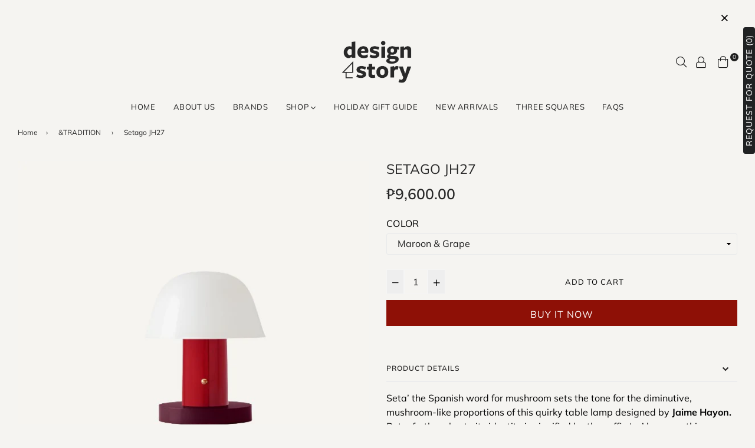

--- FILE ---
content_type: text/html; charset=utf-8
request_url: https://www.designstory.com.ph/collections/tradition/products/setago-jh27-incoming
body_size: 54228
content:
<!doctype html>
<!--[if IE 9]> <html class="ie9 no-js" lang="en" > <![endif]-->
<!--[if (gt IE 9)|!(IE)]><!--> <html class="no-js" lang="en" > <!--<![endif]-->

<head>
  <meta charset="utf-8">
  <meta http-equiv="X-UA-Compatible" content="IE=edge,chrome=1">
  <meta name="viewport" content="width=device-width,initial-scale=1,maximum-scale=1,user-scalable=0">
  <meta name="theme-color" content="#f5f4f1">
  <link rel="canonical" href="https://www.designstory.com.ph/products/setago-jh27-incoming">
  <link rel="preconnect" href="//fonts.shopifycdn.com/" crossorigin>
  <link rel="preconnect" href="//cdn.shopify.com/" crossorigin>
  <link rel="preconnect" href="//v.shopify.com/" crossorigin>
  <link rel="dns-prefetch" href="//www.designstory.com.ph" crossorigin>
  <link rel="dns-prefetch" href="//design-story-inc.myshopify.com" crossorigin>
  <link rel="dns-prefetch" href="//cdn.shopify.com" crossorigin>
  <link rel="dns-prefetch" href="//v.shopify.com" crossorigin>
  <link rel="dns-prefetch" href="//fonts.shopifycdn.com" crossorigin>
  <link rel="dns-prefetch" href="//www.google-analytics.com">
  <link rel="dns-prefetch" href="//www.googletagmanager.com">
  <link rel="preload" as="style" href="//www.designstory.com.ph/cdn/shop/t/24/assets/theme.scss.css?v=62778782000501186981762412123">
  <style>
    /* TODO: DELETE AFTER 11.11 SALE  */
    #siteNav>li>a[id="11.11"]:hover{
      color: #8e1006 !important;
    }
  </style><link rel="shortcut icon" href="//www.designstory.com.ph/cdn/shop/files/Emblem_272727_32x32.png?v=1626344771" type="image/png"><title>Setago JH27
&ndash; Design Story</title><meta name="description" content="Seta’ the Spanish word for mushroom sets the tone for the diminutive, mushroom-like proportions of this quirky table lamp designed by Jaime Hayon. But a further clue to its identity is signified by the suffix ‘go’ because this portable lamp unburdened by an electrical cord can literally move anywhere. Additional design"><!-- /snippets/social-meta-tags.liquid --><meta property="og:site_name" content="Design Story">
<meta property="og:url" content="https://www.designstory.com.ph/products/setago-jh27-incoming">
<meta property="og:title" content="Setago JH27">
<meta property="og:type" content="product">
<meta property="og:description" content="Seta’ the Spanish word for mushroom sets the tone for the diminutive, mushroom-like proportions of this quirky table lamp designed by Jaime Hayon. But a further clue to its identity is signified by the suffix ‘go’ because this portable lamp unburdened by an electrical cord can literally move anywhere. Additional design"><meta property="og:price:amount" content="9,600.00">
  <meta property="og:price:currency" content="PHP"><meta property="og:image" content="http://www.designstory.com.ph/cdn/shop/files/Setago_JH27_Twilight_amp_Sand_Light_f7ad7783-7c4b-40ff-a126-a11cc09aed9e_1200x1200.jpg?v=1718936310"><meta property="og:image" content="http://www.designstory.com.ph/cdn/shop/files/ATD_Retail_2023_Setago_JH27_4_ac2e26c1-d477-401f-91a5-ddb53179e412_1200x1200.jpg?v=1719895306"><meta property="og:image" content="http://www.designstory.com.ph/cdn/shop/products/Setago_JH27_Rust_Thunder_02_1200x1200.jpg?v=1718939435">
<meta property="og:image:secure_url" content="https://www.designstory.com.ph/cdn/shop/files/Setago_JH27_Twilight_amp_Sand_Light_f7ad7783-7c4b-40ff-a126-a11cc09aed9e_1200x1200.jpg?v=1718936310"><meta property="og:image:secure_url" content="https://www.designstory.com.ph/cdn/shop/files/ATD_Retail_2023_Setago_JH27_4_ac2e26c1-d477-401f-91a5-ddb53179e412_1200x1200.jpg?v=1719895306"><meta property="og:image:secure_url" content="https://www.designstory.com.ph/cdn/shop/products/Setago_JH27_Rust_Thunder_02_1200x1200.jpg?v=1718939435">
<meta name="twitter:card" content="summary_large_image">
<meta name="twitter:title" content="Setago JH27">
<meta name="twitter:description" content="Seta’ the Spanish word for mushroom sets the tone for the diminutive, mushroom-like proportions of this quirky table lamp designed by Jaime Hayon. But a further clue to its identity is signified by the suffix ‘go’ because this portable lamp unburdened by an electrical cord can literally move anywhere. Additional design">
  
  <!-- main js -->
  <!--[if (lte IE 9) ]><script src="//www.designstory.com.ph/cdn/shop/t/24/assets/match-media.min.js?v=22265819453975888031635224045" type="text/javascript"></script><![endif]-->
  <script src="//www.designstory.com.ph/cdn/shop/t/24/assets/jquery.min.js?v=121482030648310525421635224041" type="b1426d1541e2619e0d4e38c9-text/javascript"></script>
  
  <!-- css -->
  <style type="text/css">	.animated{-webkit-animation-duration:1s;animation-duration:1s;-webkit-animation-fill-mode:both;animation-fill-mode:both}.animated.hinge{-webkit-animation-duration:2s;animation-duration:2s}@-webkit-keyframes fadeIn{0%{opacity:0}100%{opacity:1}}@keyframes fadeIn{0%{opacity:0}100%{opacity:1}}.fadeIn{-webkit-animation-name:fadeIn;animation-name:fadeIn}@-webkit-keyframes fadeInDown{0%{opacity:0;-webkit-transform:translateY(-20px);transform:translateY(-20px)}100%{opacity:1;-webkit-transform:translateY(0);transform:translateY(0)}}@keyframes fadeInDown{0%{opacity:0;-webkit-transform:translateY(-20px);-ms-transform:translateY(-20px);transform:translateY(-20px)}100%{opacity:1;-webkit-transform:translateY(0);-ms-transform:translateY(0);transform:translateY(0)}}.fadeInDown{-webkit-animation-name:fadeInDown;animation-name:fadeInDown}@-webkit-keyframes fadeInLeft{0%{opacity:0;-webkit-transform:translateX(-20px);transform:translateX(-20px)}100%{opacity:1;-webkit-transform:translateX(0);transform:translateX(0)}}@keyframes fadeInLeft{0%{opacity:0;-webkit-transform:translateX(-20px);-ms-transform:translateX(-20px);transform:translateX(-20px)}100%{opacity:1;-webkit-transform:translateX(0);-ms-transform:translateX(0);transform:translateX(0)}}.fadeInLeft{-webkit-animation-name:fadeInLeft;animation-name:fadeInLeft}bkit-keyframes fadeInRight{-webkit-transform:translateX(20px);transform:translateX(20px)}100%{opacity:1;-webkit-transform:translateX(0);transform:translateX(0)}100%{opacity:1;-webkit-transform:translateX(0);-ms-transform:translateX(0);transform:translateX(0)}@-webkit-keyframes fadeInUp{0%{opacity:0;-webkit-transform:translateY(20px);transform:translateY(20px)}100%{opacity:1;-webkit-transform:translateY(0);transform:translateY(0)}}@keyframes fadeInUp{0%{opacity:0;-webkit-transform:translateY(20px);-ms-transform:translateY(20px);transform:translateY(20px)}100%{opacity:1;-webkit-transform:translateY(0);-ms-transform:translateY(0);transform:translateY(0)}}.fadeInUp{-webkit-animation-name:fadeInUp;animation-name:fadeInUp}@-webkit-keyframes fadeOut{0%{opacity:1}100%{opacity:0}}@keyframes fadeOut{0%{opacity:1}100%{opacity:0}}.fadeOut{-webkit-animation-name:fadeOut;animation-name:fadeOut}@-webkit-keyframes fadeOutLeft{0%{opacity:1;-webkit-transform:translateX(0);transform:translateX(0)}100%{opacity:0;-webkit-transform:translateX(-20px);transform:translateX(-20px)}}@keyframes fadeOutLeft{0%{opacity:1;-webkit-transform:translateX(0);-ms-transform:translateX(0);transform:translateX(0)}100%{opacity:0;-webkit-transform:translateX(-20px);-ms-transform:translateX(-20px);transform:translateX(-20px)}}.fadeOutLeft{-webkit-animation-name:fadeOutLeft;animation-name:fadeOutLeft}@-webkit-keyframes fadeOutRight{0%{opacity:1;-webkit-transform:translateX(0);transform:translateX(0)}100%{opacity:0;-webkit-transform:translateX(20px);transform:translateX(20px)}}@keyframes fadeOutRight{0%{opacity:1;-webkit-transform:translateX(0);-ms-transform:translateX(0);transform:translateX(0)}100%{opacity:0;-webkit-transform:translateX(20px);-ms-transform:translateX(20px);transform:translateX(20px)}}.fadeOutRight{-webkit-animation-name:fadeOutRight;animation-name:fadeOutRight}@-webkit-keyframes fadeOutUp{0%{opacity:1;-webkit-transform:translateY(0);transform:translateY(0)}100%{opacity:0;-webkit-transform:translateY(-20px);transform:translateY(-20px)}}@keyframes fadeOutUp{0%{opacity:1;-webkit-transform:translateY(0);-ms-transform:translateY(0);transform:translateY(0)}100%{opacity:0;-webkit-transform:translateY(-20px);-ms-transform:translateY(-20px);transform:translateY(-20px)}}.fadeOutUp{-webkit-animation-name:fadeOutUp;animation-name:fadeOutUp}@-webkit-keyframes slideInDown{0%{opacity:0;-webkit-transform:translateY(-2000px);transform:translateY(-2000px)}100%{-webkit-transform:translateY(0);transform:translateY(0)}}@keyframes slideInDown{0%{opacity:0;-webkit-transform:translateY(-2000px);-ms-transform:translateY(-2000px);transform:translateY(-2000px)}100%{-webkit-transform:translateY(0);-ms-transform:translateY(0);transform:translateY(0)}}.slideInDown{-webkit-animation-name:slideInDown;animation-name:slideInDown}@-webkit-keyframes slideInLeft{0%{opacity:0;-webkit-transform:translateX(-2000px);transform:translateX(-2000px)}100%{-webkit-transform:translateX(0);transform:translateX(0)}}@keyframes slideInLeft{0%{opacity:0;-webkit-transform:translateX(-2000px);-ms-transform:translateX(-2000px);transform:translateX(-2000px)}100%{-webkit-transform:translateX(0);-ms-transform:translateX(0);transform:translateX(0)}}.slideInLeft{-webkit-animation-name:slideInLeft;animation-name:slideInLeft}@-webkit-keyframes slideInRight{0%{opacity:0;-webkit-transform:translateX(2000px);transform:translateX(2000px)}100%{-webkit-transform:translateX(0);transform:translateX(0)}}@keyframes slideInRight{0%{opacity:0;-webkit-transform:translateX(2000px);-ms-transform:translateX(2000px);transform:translateX(2000px)}100%{-webkit-transform:translateX(0);-ms-transform:translateX(0);transform:translateX(0)}}.slideInRight{-webkit-animation-name:slideInRight;animation-name:slideInRight}@-webkit-keyframes slideOutLeft{0%{-webkit-transform:translateX(0);transform:translateX(0)}100%{opacity:0;-webkit-transform:translateX(-2000px);transform:translateX(-2000px)}}@keyframes slideOutLeft{0%{-webkit-transform:translateX(0);-ms-transform:translateX(0);transform:translateX(0)}100%{opacity:0;-webkit-transform:translateX(-2000px);-ms-transform:translateX(-2000px);transform:translateX(-2000px)}}.slideOutLeft{-webkit-animation-name:slideOutLeft;animation-name:slideOutLeft}@-webkit-keyframes slideOutRight{0%{-webkit-transform:translateX(0);transform:translateX(0)}100%{opacity:0;-webkit-transform:translateX(2000px);transform:translateX(2000px)}}@keyframes slideOutRight{0%{-webkit-transform:translateX(0);-ms-transform:translateX(0);transform:translateX(0)}100%{opacity:0;-webkit-transform:translateX(2000px);-ms-transform:translateX(2000px);transform:translateX(2000px)}}.slideOutRight{-webkit-animation-name:slideOutRight;animation-name:slideOutRight}	.flex{display:flex}.flex .flex-item{flex:1}*,::after,::before{box-sizing:border-box}html{overflow-x:hidden}body{font-family:Arial,Tahoma;margin:0;padding:0;overflow-x:hidden}article,aside,details,figcaption,figure,footer,header,hgroup,main,menu,nav,section,summary{display:block}body,button,input,select,textarea{-webkit-font-smoothing:antialiased;-webkit-text-size-adjust:100%}b,optgroup,strong{font-weight:700}em{font-style:italic}small{font-size:80%}sub,sup{font-size:75%;line-height:0;position:relative;vertical-align:baseline}sup{top:-.5em}sub{bottom:-.25em}img{max-width:100%;border:0}button,input,optgroup,select,textarea{color:inherit;font:inherit;margin:0;outline:0}button[disabled],html input[disabled]{cursor:default}.mb0{margin-bottom:0!important}[type=button]::-moz-focus-inner,[type=reset]::-moz-focus-inner,[type=submit]::-moz-focus-inner,button::-moz-focus-inner{border-style:none;padding:0}[type=button]:-moz-focusring,[type=reset]:-moz-focusring,[type=submit]:-moz-focusring,button:-moz-focusring{outline:1px dotted ButtonText}input[type=email],input[type=number],input[type=password],input[type=search]{-webkit-appearance:none;-moz-appearance:none}table{width:100%;border-collapse:collapse;border-spacing:0}td,th{padding:0}textarea{overflow:auto;-webkit-appearance:none;-moz-appearance:none}[tabindex='-1']:focus{outline:0}a,img{outline:0!important;border:0}[role=button],a,button,input,label,select,textarea{touch-action:manipulation}.pull-right{float:right}.pull-left{float:left}.clearfix::after{content:'';display:table;clear:both}.clear{clear:both}.icon__fallback-text,.visually-hidden{position:absolute!important;overflow:hidden;clip:rect(0 0 0 0);height:1px;width:1px;margin:-1px;padding:0;border:0}.visibility-hidden{visibility:hidden}.js-focus-hidden:focus{outline:0}.no-js:not(html){display:none}.no-js .no-js:not(html){display:block}.no-js .js{display:none}.skip-link:focus{clip:auto;width:auto;height:auto;margin:0;color:#000;background-color:#fff;padding:10px;opacity:1;z-index:10000;transition:none}blockquote{font-size:1.38462em;font-style:normal;text-align:center;padding:0 30px;margin:0}.rte blockquote{border-color:#e8e9eb;border-width:1px 0;border-style:solid;padding:30px 0;margin-bottom:15px}blockquote p+cite{margin-top:15px}blockquote cite{display:block;font-size:.85em;font-weight:400}blockquote cite::before{content:'\2014 \0020'}code,pre{font-family:Consolas,monospace;font-size:1em}pre{overflow:auto}p{margin:0 0 20px}p:last-child{margin-bottom:0}.fine-print{font-size:em(14);font-style:italic}.txt--minor{font-size:80%}.txt--emphasis{font-style:italic}.address{margin-bottom:30px}.icon{display:inline-block;width:20px;height:20px;vertical-align:middle;fill:currentColor}.no-svg .icon{display:none}svg.icon:not(.icon--full-color) circle,svg.icon:not(.icon--full-color) ellipse,svg.icon:not(.icon--full-color) g,svg.icon:not(.icon--full-color) line,svg.icon:not(.icon--full-color) path,svg.icon:not(.icon--full-color) polygon,svg.icon:not(.icon--full-color) polyline,svg.icon:not(.icon--full-color) rect,symbol.icon:not(.icon--full-color) circle,symbol.icon:not(.icon--full-color) ellipse,symbol.icon:not(.icon--full-color) g,symbol.icon:not(.icon--full-color) line,symbol.icon:not(.icon--full-color) path,symbol.icon:not(.icon--full-color) polygon,symbol.icon:not(.icon--full-color) polyline,symbol.icon:not(.icon--full-color) rect{fill:inherit;stroke:inherit}.no-svg .icon__fallback-text{position:static!important;overflow:inherit;clip:none;height:auto;width:auto;margin:0}.payment-icons{-moz-user-select:none;-ms-user-select:none;-webkit-user-select:none;user-select:none;cursor:default}.payment-icons .icon{width:30px;height:30px}.social-icons .ad{font-size:16px}ol,ul{margin:0;padding:0}li{list-style:none}ol{list-style:decimal}.list--inline{padding:0;margin:0}.list--inline li{display:inline-block;margin-bottom:0;vertical-align:middle}.rte img{height:auto}.rte table{table-layout:fixed}.rte ol,.rte ul{margin:0 0 10px 20px}.rte ol.list--inline,.rte ul.list--inline{margin-left:0}.rte ul{list-style:disc outside}.rte ul ul{list-style:circle outside}.rte ul ul ul{list-style:square outside}.rte a:not(.btn){padding-bottom:1px}.text-center .rte ol,.text-center .rte ul,.text-center.rte ol,.text-center.rte ul{margin-left:0;list-style-position:inside}.rte__table-wrapper{max-width:100%;overflow:auto;-webkit-overflow-scrolling:touch}.ad-spin{-webkit-animation:ad-spin 2s infinite linear;animation:ad-spin 2s infinite linear}@keyframes ad-spin{from{transform:rotate(0)}to{transform:rotate(360deg)}}.text-link{display:inline;border:0 none;background:0 0;padding:0;margin:0}svg:not(:root){overflow:hidden}.video-wrapper{position:relative;overflow:hidden;max-width:100%;padding-bottom:56.25%;height:0;height:auto}.video-wrapper iframe{position:absolute;top:0;left:0;width:100%;height:100%}form{margin:0}legend{border:0;padding:0}button,input[type=submit]{cursor:pointer}textarea{min-height:100px}select::-ms-expand{display:none}.label--hidden{position:absolute;height:0;width:0;margin-bottom:0;overflow:hidden;clip:rect(1px,1px,1px,1px)}.ie9 .label--hidden{position:static;height:auto;width:auto;margin-bottom:2px;overflow:visible;clip:initial}.form-vertical input,.form-vertical select,.form-vertical textarea{display:block;width:100%}.form-vertical [type=checkbox],.form-vertical [type=radio]{display:inline-block;width:auto;margin-right:5px}.form-vertical .btn,.form-vertical [type=submit]{display:inline-block;width:auto}.errors,.form--success,.note{padding:8px;margin:0 0 15px;font-size:12px}hr{margin:20px 0;border:0}.hr--small{padding:10px 0;margin:0}.hr--invisible{border-bottom:0}.is-transitioning{display:block!important;visibility:visible!important}.placeholder-svg{display:block;fill:rgba(85,85,85,.35);background-color:rgba(85,85,85,.1);width:100%;height:100%;max-width:100%;max-height:100%;border:1px solid rgba(85,85,85,.2)}.placeholder-noblocks{padding:40px;text-align:center}.placeholder-background{position:absolute;top:0;right:0;bottom:0;left:0}.placeholder-background .icon{border:0}.image-bar__content .placeholder-svg{position:absolute;top:0;left:0}.col-2{width:50%}.col-3{width:33.33%}.col-4{width:25%}.col-5{width:20%}.wd-30{width:30%}.wd-40{width:40%}.wd-50{width:50%}.wd-60{width:60%}.wd-70{width:70%}.wd-80{width:80%}.wd-90{width:90%}#siteNav.hidearrow .ad-angle-down-l{display:none}#siteNav.left{text-align:left}#siteNav.center{text-align:center}#siteNav.right{text-align:right}#siteNav.regular>li a{font-weight:400}#siteNav.medium>li a{font-weight:600}#siteNav.bold>li a{font-weight:700}		.grid{list-style:none;padding:0;margin-left:-15px;margin-right:-15px}.grid::after{content:'';display:table;clear:both}@media only screen and (max-width:766px){.grid{margin-left:-10px;margin-right:-10px}}@media only screen and (max-width:479px){.grid{margin-left:-5px;margin-right:-5px}}.grid__item{float:left;width:100%;padding-left:15px;padding-right:15px}@media only screen and (max-width:766px){.grid__item{padding-left:10px;padding-right:10px}}@media only screen and (max-width:479px){.grid__item{padding-left:5px;padding-right:5px}}.grid__item[class*="--push"]{position:relative}.grid--rev{direction:rtl;text-align:left}.grid--rev>.grid__item{direction:ltr;text-align:left;float:right}.one-whole{width:100%}.one-half{width:50%}.one-third{width:33.33333%}.two-thirds{width:66.66667%}.one-quarter{width:25%}.two-quarters{width:50%}.three-quarters{width:75%}.one-fifth{width:20%}.two-fifths{width:40%}.three-fifths{width:60%}.four-fifths{width:80%}.one-sixth{width:16.66667%}.two-sixths{width:33.33333%}.three-sixths{width:50%}.four-sixths{width:66.66667%}.five-sixths{width:83.33333%}.one-seventh{width:14.28571%}.two-seventh{width:28.57143%}.three-seventh{width:42.85714%}.four-seventh{width:57.14286%}.five-seventh{width:71.42857%}.one-eighth{width:12.5%}.two-eighths{width:25%}.three-eighths{width:37.5%}.four-eighths{width:50%}.five-eighths{width:62.5%}.six-eighths{width:75%}.seven-eighths{width:87.5%}.one-tenth{width:10%}.two-tenths{width:20%}.three-tenths{width:30%}.four-tenths{width:40%}.five-tenths{width:50%}.six-tenths{width:60%}.seven-tenths{width:70%}.eight-tenths{width:80%}.nine-tenths{width:90%}.one-twelfth{width:8.33333%}.two-twelfths{width:16.66667%}.three-twelfths{width:25%}.four-twelfths{width:33.33333%}.five-twelfths{width:41.66667%}.six-twelfths{width:50%}.seven-twelfths{width:58.33333%}.eight-twelfths{width:66.66667%}.nine-twelfths{width:75%}.ten-twelfths{width:83.33333%}.eleven-twelfths{width:91.66667%}.show{display:block!important}.hide{display:none!important}.text-left{text-align:left!important}.text-right{text-align:right!important}.text-center{text-align:center!important}@media only screen and (min-width:767px){.medium-up--one-whole{width:100%}.medium-up--one-half{width:50%}.medium-up--one-third{width:33.33333%}.medium-up--two-thirds{width:66.66667%}.medium-up--one-quarter{width:25%}.medium-up--two-quarters{width:50%}.medium-up--three-quarters{width:75%}.medium-up--one-fifth{width:20%}.medium-up--two-fifths{width:40%}.medium-up--three-fifths{width:60%}.medium-up--four-fifths{width:80%}.medium-up--one-sixth{width:16.66667%}.medium-up--two-sixths{width:33.33333%}.medium-up--three-sixths{width:50%}.medium-up--four-sixths{width:66.66667%}.medium-up--five-sixths{width:83.33333%}.medium-up--one-seventh{width:14.28571%}.medium-up--two-seventh{width:28.57143%}.medium-up--three-seventh{width:42.85714%}.medium-up--four-seventh{width:57.14286%}.medium-up--five-seventh{width:71.42857%}.medium-up--one-eighth{width:12.5%}.medium-up--two-eighths{width:25%}.medium-up--three-eighths{width:37.5%}.medium-up--four-eighths{width:50%}.medium-up--five-eighths{width:62.5%}.medium-up--six-eighths{width:75%}.medium-up--seven-eighths{width:87.5%}.medium-up--one-tenth{width:10%}.medium-up--two-tenths{width:20%}.medium-up--three-tenths{width:30%}.medium-up--four-tenths{width:40%}.medium-up--five-tenths{width:50%}.medium-up--six-tenths{width:60%}.medium-up--seven-tenths{width:70%}.medium-up--eight-tenths{width:80%}.medium-up--nine-tenths{width:90%}.medium-up--one-twelfth{width:8.33333%}.medium-up--two-twelfths{width:16.66667%}.medium-up--three-twelfths{width:25%}.medium-up--four-twelfths{width:33.33333%}.medium-up--five-twelfths{width:41.66667%}.medium-up--six-twelfths{width:50%}.medium-up--seven-twelfths{width:58.33333%}.medium-up--eight-twelfths{width:66.66667%}.medium-up--nine-twelfths{width:75%}.medium-up--ten-twelfths{width:83.33333%}.medium-up--eleven-twelfths{width:91.66667%}.grid--uniform .medium-up--five-tenths:nth-child(2n+1),.grid--uniform .medium-up--four-eighths:nth-child(2n+1),.grid--uniform .medium-up--four-twelfths:nth-child(3n+1),.grid--uniform .medium-up--one-eighth:nth-child(8n+1),.grid--uniform .medium-up--one-fifth:nth-child(5n+1),.grid--uniform .medium-up--one-half:nth-child(2n+1),.grid--uniform .medium-up--one-quarter:nth-child(4n+1),.grid--uniform .medium-up--one-seventh:nth-child(7n+1),.grid--uniform .medium-up--one-sixth:nth-child(6n+1),.grid--uniform .medium-up--one-third:nth-child(3n+1),.grid--uniform .medium-up--one-twelfth:nth-child(12n+1),.grid--uniform .medium-up--six-twelfths:nth-child(2n+1),.grid--uniform .medium-up--three-sixths:nth-child(2n+1),.grid--uniform .medium-up--three-twelfths:nth-child(4n+1),.grid--uniform .medium-up--two-eighths:nth-child(4n+1),.grid--uniform .medium-up--two-sixths:nth-child(3n+1),.grid--uniform .medium-up--two-twelfths:nth-child(6n+1){clear:both}.medium-up--show{display:block!important}.medium-up--hide{display:none!important}.medium-up--text-left{text-align:left!important}.medium-up--text-right{text-align:right!important}.medium-up--text-center{text-align:center!important}}@media only screen and (min-width:999px){.large-up--one-whole{width:100%}.large-up--one-half{width:50%}.large-up--one-third{width:33.33333%}.large-up--two-thirds{width:66.66667%}.large-up--one-quarter{width:25%}.large-up--two-quarters{width:50%}.large-up--three-quarters{width:75%}.large-up--one-fifth{width:20%}.large-up--two-fifths{width:40%}.large-up--three-fifths{width:60%}.large-up--four-fifths{width:80%}.large-up--one-sixth{width:16.66667%}.large-up--two-sixths{width:33.33333%}.large-up--three-sixths{width:50%}.large-up--four-sixths{width:66.66667%}.large-up--five-sixths{width:83.33333%}.large-up--one-seventh{width:14.28571%}.large-up--two-seventh{width:28.57143%}.large-up--three-seventh{width:42.85714%}.large-up--four-seventh{width:57.14286%}.large-up--five-seventh{width:71.42857%}.large-up--one-eighth{width:12.5%}.large-up--two-eighths{width:25%}.large-up--three-eighths{width:37.5%}.large-up--four-eighths{width:50%}.large-up--five-eighths{width:62.5%}.large-up--six-eighths{width:75%}.large-up--seven-eighths{width:87.5%}.large-up--one-tenth{width:10%}.large-up--two-tenths{width:20%}.large-up--three-tenths{width:30%}.large-up--four-tenths{width:40%}.large-up--five-tenths{width:50%}.large-up--six-tenths{width:60%}.large-up--seven-tenths{width:70%}.large-up--eight-tenths{width:80%}.large-up--nine-tenths{width:90%}.large-up--one-twelfth{width:8.33333%}.large-up--two-twelfths{width:16.66667%}.large-up--three-twelfths{width:25%}.large-up--four-twelfths{width:33.33333%}.large-up--five-twelfths{width:41.66667%}.large-up--six-twelfths{width:50%}.large-up--seven-twelfths{width:58.33333%}.large-up--eight-twelfths{width:66.66667%}.large-up--nine-twelfths{width:75%}.large-up--ten-twelfths{width:83.33333%}.large-up--eleven-twelfths{width:91.66667%}.grid--uniform .large-up--five-tenths:nth-child(2n+1),.grid--uniform .large-up--four-eighths:nth-child(2n+1),.grid--uniform .large-up--four-twelfths:nth-child(3n+1),.grid--uniform .large-up--one-eighth:nth-child(8n+1),.grid--uniform .large-up--one-fifth:nth-child(5n+1),.grid--uniform .large-up--one-half:nth-child(2n+1),.grid--uniform .large-up--one-quarter:nth-child(4n+1),.grid--uniform .large-up--one-seventh:nth-child(7n+1),.grid--uniform .large-up--one-sixth:nth-child(6n+1),.grid--uniform .large-up--one-third:nth-child(3n+1),.grid--uniform .large-up--one-twelfth:nth-child(12n+1),.grid--uniform .large-up--six-twelfths:nth-child(2n+1),.grid--uniform .large-up--three-sixths:nth-child(2n+1),.grid--uniform .large-up--three-twelfths:nth-child(4n+1),.grid--uniform .large-up--two-eighths:nth-child(4n+1),.grid--uniform .large-up--two-sixths:nth-child(3n+1),.grid--uniform .large-up--two-twelfths:nth-child(6n+1){clear:both}.large-up--show{display:block!important}.large-up--hide{display:none!important}.large-up--text-left{text-align:left!important}.large-up--text-right{text-align:right!important}.large-up--text-center{text-align:center!important}}@media only screen and (min-width:1200px){.widescreen--one-whole{width:100%}.widescreen--one-half{width:50%}.widescreen--one-third{width:33.33333%}.widescreen--two-thirds{width:66.66667%}.widescreen--one-quarter{width:25%}.widescreen--two-quarters{width:50%}.widescreen--three-quarters{width:75%}.widescreen--one-fifth{width:20%}.widescreen--two-fifths{width:40%}.widescreen--three-fifths{width:60%}.widescreen--four-fifths{width:80%}.widescreen--one-sixth{width:16.66667%}.widescreen--two-sixths{width:33.33333%}.widescreen--three-sixths{width:50%}.widescreen--four-sixths{width:66.66667%}.widescreen--five-sixths{width:83.33333%}.widescreen--one-seventh{width:14.28571%}.widescreen--two-seventh{width:28.57143%}.widescreen--three-seventh{width:42.85714%}.widescreen--four-seventh{width:57.14286%}.widescreen--five-seventh{width:71.42857%}.widescreen--one-eighth{width:12.5%}.widescreen--two-eighths{width:25%}.widescreen--three-eighths{width:37.5%}.widescreen--four-eighths{width:50%}.widescreen--five-eighths{width:62.5%}.widescreen--six-eighths{width:75%}.widescreen--seven-eighths{width:87.5%}.widescreen--one-tenth{width:10%}.widescreen--two-tenths{width:20%}.widescreen--three-tenths{width:30%}.widescreen--four-tenths{width:40%}.widescreen--five-tenths{width:50%}.widescreen--six-tenths{width:60%}.widescreen--seven-tenths{width:70%}.widescreen--eight-tenths{width:80%}.widescreen--nine-tenths{width:90%}.widescreen--one-twelfth{width:8.33333%}.widescreen--two-twelfths{width:16.66667%}.widescreen--three-twelfths{width:25%}.widescreen--four-twelfths{width:33.33333%}.widescreen--five-twelfths{width:41.66667%}.widescreen--six-twelfths{width:50%}.widescreen--seven-twelfths{width:58.33333%}.widescreen--eight-twelfths{width:66.66667%}.widescreen--nine-twelfths{width:75%}.widescreen--ten-twelfths{width:83.33333%}.widescreen--eleven-twelfths{width:91.66667%}.grid--uniform .widescreen--five-tenths:nth-child(2n+1),.grid--uniform .widescreen--four-eighths:nth-child(2n+1),.grid--uniform .widescreen--four-twelfths:nth-child(3n+1),.grid--uniform .widescreen--one-eighth:nth-child(8n+1),.grid--uniform .widescreen--one-fifth:nth-child(5n+1),.grid--uniform .widescreen--one-half:nth-child(2n+1),.grid--uniform .widescreen--one-quarter:nth-child(4n+1),.grid--uniform .widescreen--one-seventh:nth-child(7n+1),.grid--uniform .widescreen--one-sixth:nth-child(6n+1),.grid--uniform .widescreen--one-third:nth-child(3n+1),.grid--uniform .widescreen--one-twelfth:nth-child(12n+1),.grid--uniform .widescreen--six-twelfths:nth-child(2n+1),.grid--uniform .widescreen--three-sixths:nth-child(2n+1),.grid--uniform .widescreen--three-twelfths:nth-child(4n+1),.grid--uniform .widescreen--two-eighths:nth-child(4n+1),.grid--uniform .widescreen--two-sixths:nth-child(3n+1),.grid--uniform .widescreen--two-twelfths:nth-child(6n+1){clear:both}.widescreen--show{display:block!important}.widescreen--hide{display:none!important}.widescreen--text-left{text-align:left!important}.widescreen--text-right{text-align:right!important}.widescreen--text-center{text-align:center!important}}@media only screen and (min-width:999px) and (max-width:1199px){.large--one-whole{width:100%}.large--one-half{width:50%}.large--one-third{width:33.33333%}.large--two-thirds{width:66.66667%}.large--one-quarter{width:25%}.large--two-quarters{width:50%}.large--three-quarters{width:75%}.large--one-fifth{width:20%}.large--two-fifths{width:40%}.large--three-fifths{width:60%}.large--four-fifths{width:80%}.large--one-sixth{width:16.66667%}.large--two-sixths{width:33.33333%}.large--three-sixths{width:50%}.large--four-sixths{width:66.66667%}.large--five-sixths{width:83.33333%}.large--one-seventh{width:14.28571%}.large--two-seventh{width:28.57143%}.large--three-seventh{width:42.85714%}.large--four-seventh{width:57.14286%}.large--five-seventh{width:71.42857%}.large--one-eighth{width:12.5%}.large--two-eighths{width:25%}.large--three-eighths{width:37.5%}.large--four-eighths{width:50%}.large--five-eighths{width:62.5%}.large--six-eighths{width:75%}.large--seven-eighths{width:87.5%}.large--one-tenth{width:10%}.large--two-tenths{width:20%}.large--three-tenths{width:30%}.large--four-tenths{width:40%}.large--five-tenths{width:50%}.large--six-tenths{width:60%}.large--seven-tenths{width:70%}.large--eight-tenths{width:80%}.large--nine-tenths{width:90%}.large--one-twelfth{width:8.33333%}.large--two-twelfths{width:16.66667%}.large--three-twelfths{width:25%}.large--four-twelfths{width:33.33333%}.large--five-twelfths{width:41.66667%}.large--six-twelfths{width:50%}.large--seven-twelfths{width:58.33333%}.large--eight-twelfths{width:66.66667%}.large--nine-twelfths{width:75%}.large--ten-twelfths{width:83.33333%}.large--eleven-twelfths{width:91.66667%}.grid--uniform .large--five-tenths:nth-child(2n+1),.grid--uniform .large--four-eighths:nth-child(2n+1),.grid--uniform .large--four-twelfths:nth-child(3n+1),.grid--uniform .large--one-eighth:nth-child(8n+1),.grid--uniform .large--one-fifth:nth-child(5n+1),.grid--uniform .large--one-half:nth-child(2n+1),.grid--uniform .large--one-quarter:nth-child(4n+1),.grid--uniform .large--one-seventh:nth-child(7n+1),.grid--uniform .large--one-sixth:nth-child(6n+1),.grid--uniform .large--one-third:nth-child(3n+1),.grid--uniform .large--one-twelfth:nth-child(12n+1),.grid--uniform .large--six-twelfths:nth-child(2n+1),.grid--uniform .large--three-sixths:nth-child(2n+1),.grid--uniform .large--three-twelfths:nth-child(4n+1),.grid--uniform .large--two-eighths:nth-child(4n+1),.grid--uniform .large--two-sixths:nth-child(3n+1),.grid--uniform .large--two-twelfths:nth-child(6n+1){clear:both}.large--show{display:block!important}.large--hide{display:none!important}.large--text-left{text-align:left!important}.large--text-right{text-align:right!important}.large--text-center{text-align:center!important}}@media only screen and (min-width:767px) and (max-width:998px){.medium--one-whole{width:100%}.medium--one-half{width:50%}.medium--one-third{width:33.33333%}.medium--two-thirds{width:66.66667%}.medium--one-quarter{width:25%}.medium--two-quarters{width:50%}.medium--three-quarters{width:75%}.medium--one-fifth{width:20%}.medium--two-fifths{width:40%}.medium--three-fifths{width:60%}.medium--four-fifths{width:80%}.medium--one-sixth{width:16.66667%}.medium--two-sixths{width:33.33333%}.medium--three-sixths{width:50%}.medium--four-sixths{width:66.66667%}.medium--five-sixths{width:83.33333%}.medium--one-seventh{width:14.28571%}.medium--two-seventh{width:28.57143%}.medium--three-seventh{width:42.85714%}.medium--four-seventh{width:57.14286%}.medium--five-seventh{width:71.42857%}.medium--one-eighth{width:12.5%}.medium--two-eighths{width:25%}.medium--three-eighths{width:37.5%}.medium--four-eighths{width:50%}.medium--five-eighths{width:62.5%}.medium--six-eighths{width:75%}.medium--seven-eighths{width:87.5%}.medium--one-tenth{width:10%}.medium--two-tenths{width:20%}.medium--three-tenths{width:30%}.medium--four-tenths{width:40%}.medium--five-tenths{width:50%}.medium--six-tenths{width:60%}.medium--seven-tenths{width:70%}.medium--eight-tenths{width:80%}.medium--nine-tenths{width:90%}.medium--one-twelfth{width:8.33333%}.medium--two-twelfths{width:16.66667%}.medium--three-twelfths{width:25%}.medium--four-twelfths{width:33.33333%}.medium--five-twelfths{width:41.66667%}.medium--six-twelfths{width:50%}.medium--seven-twelfths{width:58.33333%}.medium--eight-twelfths{width:66.66667%}.medium--nine-twelfths{width:75%}.medium--ten-twelfths{width:83.33333%}.medium--eleven-twelfths{width:91.66667%}.grid--uniform .medium--five-tenths:nth-child(2n+1),.grid--uniform .medium--four-eighths:nth-child(2n+1),.grid--uniform .medium--four-twelfths:nth-child(3n+1),.grid--uniform .medium--one-eighth:nth-child(8n+1),.grid--uniform .medium--one-fifth:nth-child(5n+1),.grid--uniform .medium--one-half:nth-child(2n+1),.grid--uniform .medium--one-quarter:nth-child(4n+1),.grid--uniform .medium--one-seventh:nth-child(7n+1),.grid--uniform .medium--one-sixth:nth-child(6n+1),.grid--uniform .medium--one-third:nth-child(3n+1),.grid--uniform .medium--one-twelfth:nth-child(12n+1),.grid--uniform .medium--six-twelfths:nth-child(2n+1),.grid--uniform .medium--three-sixths:nth-child(2n+1),.grid--uniform .medium--three-twelfths:nth-child(4n+1),.grid--uniform .medium--two-eighths:nth-child(4n+1),.grid--uniform .medium--two-sixths:nth-child(3n+1),.grid--uniform .medium--two-twelfths:nth-child(6n+1){clear:both}.medium--show{display:block!important}.medium--hide{display:none!important}.medium--text-left{text-align:left!important}.medium--text-right{text-align:right!important}.medium--text-center{text-align:center!important}}@media only screen and (max-width:766px){.small--one-whole{width:100%}.small--one-half{width:50%}.small--one-third{width:33.33333%}.small--two-thirds{width:66.66667%}.small--one-quarter{width:25%}.small--two-quarters{width:50%}.small--three-quarters{width:75%}.small--one-fifth{width:20%}.small--two-fifths{width:40%}.small--three-fifths{width:60%}.small--four-fifths{width:80%}.small--one-sixth{width:16.66667%}.small--two-sixths{width:33.33333%}.small--three-sixths{width:50%}.small--four-sixths{width:66.66667%}.small--five-sixths{width:83.33333%}.small--one-seventh{width:14.28571%}.small--two-seventh{width:28.57143%}.small--three-seventh{width:42.85714%}.small--four-seventh{width:57.14286%}.small--five-seventh{width:71.42857%}.small--one-eighth{width:12.5%}.small--two-eighths{width:25%}.small--three-eighths{width:37.5%}.small--four-eighths{width:50%}.small--five-eighths{width:62.5%}.small--six-eighths{width:75%}.small--seven-eighths{width:87.5%}.small--one-tenth{width:10%}.small--two-tenths{width:20%}.small--three-tenths{width:30%}.small--four-tenths{width:40%}.small--five-tenths{width:50%}.small--six-tenths{width:60%}.small--seven-tenths{width:70%}.small--eight-tenths{width:80%}.small--nine-tenths{width:90%}.small--one-twelfth{width:8.33333%}.small--two-twelfths{width:16.66667%}.small--three-twelfths{width:25%}.small--four-twelfths{width:33.33333%}.small--five-twelfths{width:41.66667%}.small--six-twelfths{width:50%}.small--seven-twelfths{width:58.33333%}.small--eight-twelfths{width:66.66667%}.small--nine-twelfths{width:75%}.small--ten-twelfths{width:83.33333%}.small--eleven-twelfths{width:91.66667%}.grid--uniform .small--five-tenths:nth-child(2n+1),.grid--uniform .small--four-eighths:nth-child(2n+1),.grid--uniform .small--four-twelfths:nth-child(3n+1),.grid--uniform .small--one-eighth:nth-child(8n+1),.grid--uniform .small--one-fifth:nth-child(5n+1),.grid--uniform .small--one-half:nth-child(2n+1),.grid--uniform .small--one-quarter:nth-child(4n+1),.grid--uniform .small--one-seventh:nth-child(7n+1),.grid--uniform .small--one-sixth:nth-child(6n+1),.grid--uniform .small--one-third:nth-child(3n+1),.grid--uniform .small--one-twelfth:nth-child(12n+1),.grid--uniform .small--six-twelfths:nth-child(2n+1),.grid--uniform .small--three-sixths:nth-child(2n+1),.grid--uniform .small--three-twelfths:nth-child(4n+1),.grid--uniform .small--two-eighths:nth-child(4n+1),.grid--uniform .small--two-sixths:nth-child(3n+1),.grid--uniform .small--two-twelfths:nth-child(6n+1){clear:both}.small--show{display:block!important}.small--hide{display:none!important}.small--text-left{text-align:left!important}.small--text-right{text-align:right!important}.small--text-center{text-align:center!important}}@media only screen and (max-width:639px){.mobile--one-whole{width:100%}.mobile--one-half{width:50%}.mobile--one-third{width:33.33333%}.mobile--two-thirds{width:66.66667%}.mobile--one-quarter{width:25%}.mobile--two-quarters{width:50%}.mobile--three-quarters{width:75%}.mobile--one-fifth{width:20%}.mobile--two-fifths{width:40%}.mobile--three-fifths{width:60%}.mobile--four-fifths{width:80%}.mobile--one-sixth{width:16.66667%}.mobile--two-sixths{width:33.33333%}.mobile--three-sixths{width:50%}.mobile--four-sixths{width:66.66667%}.mobile--five-sixths{width:83.33333%}.mobile--one-seventh{width:14.28571%}.mobile--two-seventh{width:28.57143%}.mobile--three-seventh{width:42.85714%}.mobile--four-seventh{width:57.14286%}.mobile--five-seventh{width:71.42857%}.mobile--one-eighth{width:12.5%}.mobile--two-eighths{width:25%}.mobile--three-eighths{width:37.5%}.mobile--four-eighths{width:50%}.mobile--five-eighths{width:62.5%}.mobile--six-eighths{width:75%}.mobile--seven-eighths{width:87.5%}.mobile--one-tenth{width:10%}.mobile--two-tenths{width:20%}.mobile--three-tenths{width:30%}.mobile--four-tenths{width:40%}.mobile--five-tenths{width:50%}.mobile--six-tenths{width:60%}.mobile--seven-tenths{width:70%}.mobile--eight-tenths{width:80%}.mobile--nine-tenths{width:90%}.mobile--one-twelfth{width:8.33333%}.mobile--two-twelfths{width:16.66667%}.mobile--three-twelfths{width:25%}.mobile--four-twelfths{width:33.33333%}.mobile--five-twelfths{width:41.66667%}.mobile--six-twelfths{width:50%}.mobile--seven-twelfths{width:58.33333%}.mobile--eight-twelfths{width:66.66667%}.mobile--nine-twelfths{width:75%}.mobile--ten-twelfths{width:83.33333%}.mobile--eleven-twelfths{width:91.66667%}.grid--uniform .mobile--five-tenths:nth-child(2n+1),.grid--uniform .mobile--four-eighths:nth-child(2n+1),.grid--uniform .mobile--four-twelfths:nth-child(3n+1),.grid--uniform .mobile--one-eighth:nth-child(8n+1),.grid--uniform .mobile--one-fifth:nth-child(5n+1),.grid--uniform .mobile--one-half:nth-child(2n+1),.grid--uniform .mobile--one-quarter:nth-child(4n+1),.grid--uniform .mobile--one-seventh:nth-child(7n+1),.grid--uniform .mobile--one-sixth:nth-child(6n+1),.grid--uniform .mobile--one-third:nth-child(3n+1),.grid--uniform .mobile--one-twelfth:nth-child(12n+1),.grid--uniform .mobile--six-twelfths:nth-child(2n+1),.grid--uniform .mobile--three-sixths:nth-child(2n+1),.grid--uniform .mobile--three-twelfths:nth-child(4n+1),.grid--uniform .mobile--two-eighths:nth-child(4n+1),.grid--uniform .mobile--two-sixths:nth-child(3n+1),.grid--uniform .mobile--two-twelfths:nth-child(6n+1){clear:both}.mobile--show{display:block!important}.mobile--hide{display:none!important}.mobile--text-left{text-align:left!important}.mobile--text-right{text-align:right!important}.mobile--text-center{text-align:center!important}}@media only screen and (max-width:766px){.small--push-one-half{left:50%}.small--push-one-third{left:33.33333%}.small--push-two-thirds{left:66.66667%}.small--push-one-quarter{left:25%}.small--push-two-quarters{left:50%}.small--push-three-quarters{left:75%}.small--push-one-fifth{left:20%}.small--push-two-fifths{left:40%}.small--push-three-fifths{left:60%}.small--push-four-fifths{left:80%}.small--push-one-sixth{left:16.66667%}.small--push-two-sixths{left:33.33333%}.small--push-three-sixths{left:50%}.small--push-four-sixths{left:66.66667%}.small--push-five-sixths{left:83.33333%}.small--push-one-eighth{left:12.5%}.small--push-two-eighths{left:25%}.small--push-three-eighths{left:37.5%}.small--push-four-eighths{left:50%}.small--push-five-eighths{left:62.5%}.small--push-six-eighths{left:75%}.small--push-seven-eighths{left:87.5%}.small--push-one-tenth{left:10%}.small--push-two-tenths{left:20%}.small--push-three-tenths{left:30%}.small--push-four-tenths{left:40%}.small--push-five-tenths{left:50%}.small--push-six-tenths{left:60%}.small--push-seven-tenths{left:70%}.small--push-eight-tenths{left:80%}.small--push-nine-tenths{left:90%}.small--push-one-twelfth{left:8.33333%}.small--push-two-twelfths{left:16.66667%}.small--push-three-twelfths{left:25%}.small--push-four-twelfths{left:33.33333%}.small--push-five-twelfths{left:41.66667%}.small--push-six-twelfths{left:50%}.small--push-seven-twelfths{left:58.33333%}.small--push-eight-twelfths{left:66.66667%}.small--push-nine-twelfths{left:75%}.small--push-ten-twelfths{left:83.33333%}.small--push-eleven-twelfths{left:91.66667%}}@media only screen and (min-width:767px){.medium-up--push-one-half{left:50%}.medium-up--push-one-third{left:33.33333%}.medium-up--push-two-thirds{left:66.66667%}.medium-up--push-one-quarter{left:25%}.medium-up--push-two-quarters{left:50%}.medium-up--push-three-quarters{left:75%}.medium-up--push-one-fifth{left:20%}.medium-up--push-two-fifths{left:40%}.medium-up--push-three-fifths{left:60%}.medium-up--push-four-fifths{left:80%}.medium-up--push-one-sixth{left:16.66667%}.medium-up--push-two-sixths{left:33.33333%}.medium-up--push-three-sixths{left:50%}.medium-up--push-four-sixths{left:66.66667%}.medium-up--push-five-sixths{left:83.33333%}.medium-up--push-one-eighth{left:12.5%}.medium-up--push-two-eighths{left:25%}.medium-up--push-three-eighths{left:37.5%}.medium-up--push-four-eighths{left:50%}.medium-up--push-five-eighths{left:62.5%}.medium-up--push-six-eighths{left:75%}.medium-up--push-seven-eighths{left:87.5%}.medium-up--push-one-tenth{left:10%}.medium-up--push-two-tenths{left:20%}.medium-up--push-three-tenths{left:30%}.medium-up--push-four-tenths{left:40%}.medium-up--push-five-tenths{left:50%}.medium-up--push-six-tenths{left:60%}.medium-up--push-seven-tenths{left:70%}.medium-up--push-eight-tenths{left:80%}.medium-up--push-nine-tenths{left:90%}.medium-up--push-one-twelfth{left:8.33333%}.medium-up--push-two-twelfths{left:16.66667%}.medium-up--push-three-twelfths{left:25%}.medium-up--push-four-twelfths{left:33.33333%}.medium-up--push-five-twelfths{left:41.66667%}.medium-up--push-six-twelfths{left:50%}.medium-up--push-seven-twelfths{left:58.33333%}.medium-up--push-eight-twelfths{left:66.66667%}.medium-up--push-nine-twelfths{left:75%}.medium-up--push-ten-twelfths{left:83.33333%}.medium-up--push-eleven-twelfths{left:91.66667%}}	 @font-face{font-family:Adorn-Icons;src:url("//www.designstory.com.ph/cdn/shop/t/24/assets/adorn-icons.woff2?v=167339017966625775301635224028") format('woff2'),url("//www.designstory.com.ph/cdn/shop/t/24/assets/adorn-icons.woff?v=161036233917603097671635224027") format('woff'),url("//www.designstory.com.ph/cdn/shop/t/24/assets/adorn-icons.svg?v=47067478834948831351635224026#Adorn-Icons") format('svg');font-weight:400;font-style:normal;font-display:swap;}.ad{font:normal normal normal 16px/1 adorn-icons;speak:none;text-transform:none;display:inline-block;vertical-align:middle;text-rendering:auto;-webkit-font-smoothing:antialiased;-moz-osx-font-smoothing:grayscale}.ad-sort:before{content:"\ea0a"}.ad-step-forward:before{content:"\ea11"}.ad-step-forward-r:before{content:"\eb33"}.ad-an-double-down:before{content:"\eb62"}.ad-an-double-left:before{content:"\eb63"}.ad-an-double-right:before{content:"\eb64"}.ad-an-double-up:before{content:"\eb65"}.ad-angle-down:before{content:"\e902"}.ad-angle-down-r:before{content:"\ea45"}.ad-angle-down-l:before{content:"\eb66"}.ad-angle-left:before{content:"\e903"}.ad { /* use !important to prevent issues with browser extensions that change fonts */font-family: 'adorn-icons' !important; speak: none; font-style: normal; font-weight: normal; font-variant: normal; text-transform: none; line-height: 1; /* Better Font Rendering =========== */-webkit-font-smoothing: antialiased; -moz-osx-font-smoothing: grayscale; }.ad-money-note:before { content: "\e91c"; }.ad-chat:before { content: "\e906"; }.ad-credit-card1:before { content: "\e907"; }.ad-customer-service:before { content: "\e908"; }.ad-dollar:before { content: "\e909"; }.ad-fire:before { content: "\e911"; }.ad-fire-l:before { content: "\e912"; }.ad-free-delivery:before { content: "\e913"; }.ad-gift-box:before { content: "\e914"; }.ad-like:before { content: "\e91a"; }.ad-money:before { content: "\e91b"; }.ad-payment-security:before { content: "\e91d"; }.ad-phone-24:before { content: "\e923"; }.ad-recommended:before { content: "\e924"; }.ad-reliability:before { content: "\e925"; }.ad-rule:before { content: "\e926"; }.ad-ruler:before { content: "\e929"; }.ad-dressmaker:before { content: "\e92e"; }.ad-shield:before { content: "\e930"; }.ad-bag-t:before { content: "\e933"; }.ad-video2:before { content: "\e93b"; }.ad-video-player1:before { content: "\e93e"; }.ad-worldwide:before { content: "\e941"; }.ad-telegram:before { content: "\ec30"; }.ad-telegram-plane:before { content: "\ec31"; }.ad-upload:before { content: "\ea33"; }.ad-upload-r:before { content: "\eb51"; }.ad-upload-l:before { content: "\ec1a"; }.ad-window-restore-r:before { content: "\eb5e"; }.ad-book-r:before { content: "\ea6a"; }.ad-briefcase:before { content: "\e93c"; }.ad-briefcase-r:before { content: "\ea6b"; }.ad-calculator:before { content: "\e940"; }.ad-calculator-r:before { content: "\ea6e"; }.ad-calculator-l:before { content: "\eb83"; }.ad-calendar:before { content: "\f073"; }.ad-copy-l:before { content: "\eba5"; }.ad-download:before { content: "\e976"; }.ad-download-r:before { content: "\eaa6"; }.ad-paper-r-plane:before { content: "\eaeb"; }.ad-paper-l-plane:before { content: "\ebd7"; }.ad-portrait-l:before { content: "\ebe4"; }.ad-save:before { content: "\e9f4"; }.ad-save-r:before { content: "\eb1b"; }.ad-save-l:before { content: "\ebf2"; }.ad-server:before { content: "\f233"; }.ad-server-r:before { content: "\eb20"; }.ad-server-l:before { content: "\ebf6"; }.ad-id-badge:before { content: "\e9a2"; }.ad-id-badge-r:before { content: "\eabc"; }.ad-id-card:before { content: "\e9a3"; }.ad-id-card-r:before { content: "\eabd"; }.ad-id-card-l:before { content: "\ebbe"; }.ad-image:before { content: "\e9a4"; }.ad-image-r:before { content: "\eabe"; }.ad-images-r:before { content: "\eabf"; }.ad-inbox:before { content: "\e9a6"; }.ad-inbox-in:before { content: "\e9a7"; }.ad-inbox-in-r:before { content: "\eac0"; }.ad-inbox-out:before { content: "\e9a8"; }.ad-inbox-out-r:before { content: "\eac1"; }.ad-tag:before { content: "\ea1e"; }.ad-tags:before { content: "\ea1f"; }.ad-tag-r:before { content: "\eb39"; }.ad-tags-r:before { content: "\eb3a"; }.ad-tag-l:before { content: "\ec08"; }.ad-tags-l:before { content: "\ec09"; }.ad-newspaper:before { content: "\eae4"; }.ad-newspaper-r:before { content: "\ebd6"; }.ad-clipboard:before { content: "\f0ea"; }.ad-paste:before { content: "\f0ea"; }.ad-address-book-o:before { content: "\f2ba"; }.ad-address-book:before { content: "\e900"; }.ad-address-card:before { content: "\e901"; }.ad-address-book-r:before { content: "\ebbd"; }.ad-folder:before { content: "\e999"; }.ad-folder-open:before { content: "\e99a"; }.ad-browser:before { content: "\ea6c"; }.ad-folder-r:before { content: "\eab5"; }.ad-folder-open-r:before { content: "\eab6"; }.ad-folder-l:before { content: "\ebb7"; }.ad-folder-open-l:before { content: "\ebb8"; }.ad-file-text-o:before { content: "\f0f6"; }.ad-copy-files-o:before { content: "\f0c5"; }.ad-file-alt:before { content: "\e992"; }.ad-file-check:before { content: "\e993"; }.ad-file-code:before { content: "\e994"; }.ad-file-pdf:before { content: "\e995"; }.ad-file-ar:before { content: "\ebb5"; }.ad-sliders-h-square:before { content: "\ea08"; }.ad-sliders-hr-square:before { content: "\eb2d"; }.ad-tuning:before { content: "\ec46"; }.ad-ban:before { content: "\e938"; }.ad-ban-r:before { content: "\ea65"; }.ad-bars:before { content: "\e939"; }.ad-bars-r:before { content: "\ea66"; }.ad-bars-l:before { content: "\eb7f"; }.ad-chain:before { content: "\f0c1"; }.ad-link3:before { content: "\f0c1"; }.ad-circle-notch:before { content: "\e968"; }.ad-circle-notch-r:before { content: "\ea92"; }.ad-clone:before { content: "\f24d"; }.ad-cog:before { content: "\f013"; }.ad-gear:before { content: "\f013"; }.ad-cog-r:before { content: "\ea96"; }.ad-cog-l:before { content: "\eba0"; }.ad-cogs:before { content: "\f085"; }.ad-gears:before { content: "\f085"; }.ad-cogs-r:before { content: "\ea97"; }.ad-cogs-l:before { content: "\eba1"; }.ad-edit1:before { content: "\ec47"; }.ad-edit:before { content: "\e977"; }.ad-edit-l:before { content: "\eba9"; }.ad-edit4:before { content: "\f044"; }.ad-pencil-square-o:before { content: "\f044"; }.ad-ellipsis-h:before { content: "\e978"; }.ad-ellipsis-hl:before { content: "\eaa8"; }.ad-ellipsis-h3:before { content: "\f141"; }.ad-ellipsis-v:before { content: "\e979"; }.ad-ellipsis-vl:before { content: "\eaa9"; }.ad-ellipsis-v3:before { content: "\f142"; }.ad-expand-alt:before { content: "\e982"; }.ad-compress-alt:before { content: "\ea9c"; }.ad-expand:before { content: "\e981"; }.ad-expand-wide:before { content: "\e985"; }.ad-external-link:before { content: "\e986"; }.ad-external-link-square:before { content: "\e988"; }.ad-link:before { content: "\e9b3"; }.ad-link-r:before { content: "\eac9"; }.ad-list:before { content: "\e9b4"; }.ad-list-alt:before { content: "\e9b5"; }.ad-list-alt-r:before { content: "\eacc"; }.ad-list-ul:before { content: "\e9b6"; }.ad-list-ulr:before { content: "\eace"; }.ad-list-r:before { content: "\eacb"; }.ad-list-l:before { content: "\ebc6"; }.ad-list4:before { content: "\f03a"; }.ad-minus:before { content: "\e9c7"; }.ad-minus-circle:before { content: "\e9c8"; }.ad-minus-circle-r:before { content: "\ead9"; }.ad-minus-circle-l:before { content: "\ebd2"; }.ad-minus-square:before { content: "\e9c9"; }.ad-minus-square-r:before { content: "\eada"; }.ad-minus-square-l:before { content: "\ebd3"; }.ad-minus-r:before { content: "\ead8"; }.ad-minus-l:before { content: "\ebd1"; }.ad-pen-alt:before { content: "\eaf1"; }.ad-pen-square:before { content: "\eaf4"; }.ad-pen-square-l:before { content: "\ebdb"; }.ad-pencil:before { content: "\eaf2"; }.ad-pencil-alt:before { content: "\e9d1"; }.ad-pencil-ar:before { content: "\eaf3"; }.ad-pencil-al:before { content: "\ebda"; }.ad-pencil-square:before { content: "\f14b"; }.ad-pencil-l:before { content: "\ebd9"; }.ad-plus:before { content: "\e9d6"; }.ad-plus-circle:before { content: "\e9d7"; }.ad-plus-cir:before { content: "\eafc"; }.ad-plus-cil:before { content: "\ebe1"; }.ad-plus-square:before { content: "\e9d8"; }.ad-plus-sqr:before { content: "\eafd"; }.ad-plus-sql:before { content: "\ebe2"; }.ad-plus-r:before { content: "\eafb"; }.ad-plus-l:before { content: "\ebe0"; }.ad-power-off:before { content: "\e9dc"; }.ad-power-off-r:before { content: "\eb02"; }.ad-random:before { content: "\e9e4"; }.ad-random-r:before { content: "\eb0c"; }.ad-recycle:before { content: "\e9e5"; }.ad-recycle-r:before { content: "\eb0d"; }.ad-recycle-l:before { content: "\ebec"; }.ad-redo:before { content: "\e9e6"; }.ad-redo-alt:before { content: "\e9e7"; }.ad-redo-ar:before { content: "\eb0f"; }.ad-redo-r:before { content: "\eb0e"; }.ad-redo-l:before { content: "\ebed"; }.ad-refresh:before { content: "\f021"; }.ad-repeat:before { content: "\e9e8"; }.ad-repeat-alt:before { content: "\eb12"; }.ad-repeat-r:before { content: "\eb11"; }.ad-repeat3:before { content: "\f01e"; }.ad-rotate-right:before { content: "\f01e"; }.ad-reply:before { content: "\e9ec"; }.ad-reply-all:before { content: "\e9ed"; }.ad-reply-all-r:before { content: "\eb14"; }.ad-reply-r:before { content: "\eb13"; }.ad-retweet:before { content: "\e9ee"; }.ad-retweet-r:before { content: "\eb15"; }.ad-retweet3:before { content: "\f079"; }.ad-rotate-left:before { content: "\f0e2"; }.ad-undo4:before { content: "\f0e2"; }.ad-share:before { content: "\e9f9"; }.ad-share-all:before { content: "\e9fa"; }.ad-share-all-r:before { content: "\eb22"; }.ad-share-square:before { content: "\e9fd"; }.ad-share-sqr:before { content: "\eb25"; }.ad-share-r:before { content: "\eb21"; }.ad-sign-in-alt:before { content: "\ea05"; }.ad-sign-in-ar:before { content: "\eb29"; }.ad-sign-in-al:before { content: "\ebfb"; }.ad-sign-out-alt:before { content: "\ea06"; }.ad-sign-out-ar:before { content: "\eb2a"; }.ad-sign-out-al:before { content: "\ebfc"; }.ad-sitemap-r:before { content: "\eb2b"; }.ad-sitemap-l:before { content: "\ebfd"; }.ad-sliders:before { content: "\f1de"; }.ad-sliders-h:before { content: "\eb2c"; }.ad-sliders-hr:before { content: "\ebfe"; }.ad-sliders-v:before { content: "\eb2e"; }.ad-sliders-v-square:before { content: "\ea09"; }.ad-sliders-v-sqr:before { content: "\eb2f"; }.ad-sliders-vr:before { content: "\ebff"; }.ad-sort-amount-down:before { content: "\ea0b"; }.ad-sort-amount-up:before { content: "\ea0c"; }.ad-spinner:before { content: "\ea0d"; }.ad-spinner-r:before { content: "\eb30"; }.ad-spinner-l:before { content: "\ec00"; }.ad-spinner4:before { content: "\f110"; }.ad-sync:before { content: "\ea18"; }.ad-sync-ar:before { content: "\eb34"; }.ad-table:before { content: "\ea1a"; }.ad-table-r:before { content: "\eb35"; }.ad-table3:before { content: "\f0ce"; }.ad-th:before { content: "\ea20"; }.ad-th-large:before { content: "\ea21"; }.ad-th-large-r:before { content: "\eb3d"; }.ad-th-large-l:before { content: "\ec0b"; }.ad-th-list:before { content: "\ea22"; }.ad-th-list-r:before { content: "\eb3e"; }.ad-th-list-l:before { content: "\ec0c"; }.ad-th-r:before { content: "\eb3c"; }.ad-th-l:before { content: "\ec0a"; }.ad-times:before { content: "\ea25"; }.ad-times-circle:before { content: "\ea26"; }.ad-times-cir:before { content: "\eb42"; }.ad-times-cil:before { content: "\ec10"; }.ad-times-square:before { content: "\ea27"; }.ad-times-sqr:before { content: "\eb43"; }.ad-times-sql:before { content: "\ec11"; }.ad-times-r:before { content: "\eb41"; }.ad-times-l:before { content: "\ec0f"; }.ad-toggle-off:before { content: "\ea28"; }.ad-toggle-offr:before { content: "\eb44"; }.ad-toggle-onr:before { content: "\eb45"; }.ad-trash-alt:before { content: "\ea2b"; }.ad-trash-ar:before { content: "\eb46"; }.ad-trash-al:before { content: "\ec14"; }.ad-undo:before { content: "\ea2f"; }.ad-undo-alt:before { content: "\ea30"; }.ad-undo-r:before { content: "\eb4a"; }.ad-undo-l:before { content: "\ec16"; }.ad-wrench:before { content: "\ea43"; }.ad-wrench-r:before { content: "\ec21"; }.ad-exclamation:before { content: "\e97d"; }.ad-exclamation-circle:before { content: "\e97e"; }.ad-exclamation-cir:before { content: "\eaac"; }.ad-exclamation-cil:before { content: "\ebad"; }.ad-exclamation-square:before { content: "\e97f"; }.ad-exclamation-sqr:before { content: "\eaad"; }.ad-exclamation-sql:before { content: "\ebae"; }.ad-exclamation-triangle:before { content: "\e980"; }.ad-exclamation-tr:before { content: "\eaae"; }.ad-exclamation-tl:before { content: "\ebaf"; }.ad-exclamation-r:before { content: "\ebac"; }.ad-info:before { content: "\e9ac"; }.ad-info-circle:before { content: "\e9ad"; }.ad-info-cir:before { content: "\eac3"; }.ad-info-cil:before { content: "\ebc0"; }.ad-info-square:before { content: "\e9ae"; }.ad-info-sqr:before { content: "\eac4"; }.ad-info-sql:before { content: "\ebc1"; }.ad-info-r:before { content: "\eac2"; }.ad-info-l:before { content: "\ebbf"; }.ad-question:before { content: "\e9df"; }.ad-question-circle:before { content: "\e9e0"; }.ad-question-cir:before { content: "\eb07"; }.ad-question-cil:before { content: "\ebe8"; }.ad-question-square:before { content: "\e9e1"; }.ad-question-sqr:before { content: "\eb08"; }.ad-question-sql:before { content: "\ebe9"; }.ad-question-r:before { content: "\eb06"; }.ad-question-l:before { content: "\ebe7"; }.ad-quote-left:before { content: "\e9e2"; }.ad-quote-r-left:before { content: "\eb0a"; }.ad-quote-l-left:before { content: "\ebea"; }.ad-quote-right:before { content: "\e9e3"; }.ad-quote-r-right:before { content: "\eb0b"; }.ad-quote-l-right:before { content: "\ebeb"; }.ad-amazon:before { content: "\e90e"; }.ad-android:before { content: "\e918"; }.ad-apple:before { content: "\e922"; }.ad-bar-chart:before { content: "\f080"; }.ad-bar-chart-o:before { content: "\f080"; }.ad-bell-o:before { content: "\f0a2"; }.ad-bell2:before { content: "\eb80"; }.ad-birthday-cake:before { content: "\e93a"; }.ad-birthday-cake-r:before { content: "\ea69"; }.ad-bug:before { content: "\e93d"; }.ad-vh-bus:before { content: "\e93f"; }.ad-vh-bus-r:before { content: "\ea6d"; }.ad-vh-bus-l:before { content: "\eb82"; }.ad-certificate:before { content: "\e953"; }.ad-child:before { content: "\e967"; }.ad-clock:before { content: "\ea93"; }.ad-clock-r:before { content: "\eb9e"; }.ad-code:before { content: "\e96a"; }.ad-code-r:before { content: "\ea95"; }.ad-comment:before { content: "\e96d"; }.ad-comment-alt:before { content: "\e96e"; }.ad-comment-ar:before { content: "\ea9a"; }.ad-comment-al:before { content: "\eba3"; }.ad-comment-r:before { content: "\ea99"; }.ad-comment-l:before { content: "\eba2"; }.ad-comments:before { content: "\e96f"; }.ad-comments-o:before { content: "\f0e6"; }.ad-comments-r:before { content: "\ea9b"; }.ad-comments-l:before { content: "\eba4"; }.ad-css3-alt:before { content: "\eab4"; }.ad-dashboard:before { content: "\f0e4"; }.ad-tachometer:before { content: "\f0e4"; }.ad-database:before { content: "\eaa2"; }.ad-desktop:before { content: "\eaa3"; }.ad-desktop-alt:before { content: "\e974"; }.ad-desktop-ar:before { content: "\eaa4"; }.ad-envelope:before { content: "\e97a"; }.ad-envelope-square:before { content: "\e97b"; }.ad-envelope-r:before { content: "\eaaa"; }.ad-envelope-l:before { content: "\ebaa"; }.ad-envelope1:before { content: "\ec48"; }.ad-expeditedssl:before { content: "\eaec"; }.ad-eye:before { content: "\e98a"; }.ad-eye-slash:before { content: "\e98b"; }.ad-eye-slash2:before { content: "\f070"; }.ad-eye-slash-l:before { content: "\ebb3"; }.ad-eye-r:before { content: "\eab1"; }.ad-eye-l:before { content: "\ebb2"; }.ad-female:before { content: "\e98f"; }.ad-filter:before { content: "\e996"; }.ad-filter-r:before { content: "\eab3"; }.ad-filter-l:before { content: "\ebb6"; }.ad-flag:before { content: "\f024"; }.ad-flag-o:before { content: "\f11d"; }.ad-gift:before { content: "\e99c"; }.ad-gift-r:before { content: "\eab7"; }.ad-gift-l:before { content: "\ebb9"; }.ad-handshake:before { content: "\e99e"; }.ad-handshake-o:before { content: "\f2b5"; }.ad-handshake-l:before { content: "\ebba"; }.ad-heart:before { content: "\e99f"; }.ad-heart-r:before { content: "\eaba"; }.ad-heart-l:before { content: "\ebbb"; }.ad-history:before { content: "\e9a0"; }.ad-home:before { content: "\e9a1"; }.ad-home-r:before { content: "\eabb"; }.ad-home-l:before { content: "\ebbc"; }.ad-html5:before { content: "\ebcc"; }.ad-key:before { content: "\e9af"; }.ad-key-r:before { content: "\eac5"; }.ad-key-l:before { content: "\ebc2"; }.ad-language:before { content: "\e9b1"; }.ad-language2:before { content: "\f1ab"; }.ad-laptop:before { content: "\e9b2"; }.ad-laptop-r:before { content: "\ebc3"; }.ad-life-ring:before { content: "\eac7"; }.ad-lightbulb:before { content: "\eac8"; }.ad-lightbulb-r:before { content: "\ebc4"; }.ad-location:before { content: "\ec49"; }.ad-lock:before { content: "\ead0"; }.ad-lock-alt:before { content: "\e9b7"; }.ad-lock-ar:before { content: "\ead1"; }.ad-lock-al:before { content: "\ebc7"; }.ad-lock-open-alt:before { content: "\e9b8"; }.ad-lock-open-ar:before { content: "\ead3"; }.ad-lock-open-al:before { content: "\ebc8"; }.ad-map-marker-alt:before { content: "\e9c2"; }.ad-map-marker-ar:before { content: "\ead5"; }.ad-map-marker-al:before { content: "\ebcd"; }.ad-map-signs:before { content: "\e9c4"; }.ad-map-signs-r:before { content: "\ead7"; }.ad-map-signs-l:before { content: "\ebd0"; }.ad-medapps:before { content: "\ec04"; }.ad-microsoft:before { content: "\ec12"; }.ad-mobile:before { content: "\e9ca"; }.ad-mobile-alt:before { content: "\e9cb"; }.ad-mobile-ar:before { content: "\eadb"; }.ad-mobile-android:before { content: "\e9cc"; }.ad-mobile-android-alt:before { content: "\e9cd"; }.ad-mobile-android-ar:before { content: "\eadc"; }.ad-neuter:before { content: "\e9ce"; }.ad-neuter-r:before { content: "\eae3"; }.ad-neuter-l:before { content: "\ebcf"; }.ad-pennant:before { content: "\e9d2"; }.ad-qrcode:before { content: "\e9de"; }.ad-qrcode2:before { content: "\eb05"; }.ad-react:before { content: "\ec26"; }.ad-shield1:before { content: "\f132"; }.ad-shield-alt:before { content: "\e9ff"; }.ad-shield-check:before { content: "\ea00"; }.ad-shield-check-r:before { content: "\e921"; }.ad-signal:before { content: "\ea04"; }.ad-search-sistrix:before { content: "\ec28"; }.ad-sitemap:before { content: "\ea07"; }.ad-slideshare:before { content: "\ec2a"; }.ad-star:before { content: "\f005"; }.ad-star-half-empty:before { content: "\f123"; }.ad-star-half-full:before { content: "\f123"; }.ad-star-half-o:before { content: "\f123"; }.ad-star-o:before { content: "\f006"; }.ad-suitcase:before { content: "\ea16"; }.ad-sun:before { content: "\ea17"; }.ad-tablet-alt:before { content: "\ea1b"; }.ad-tablet-ar:before { content: "\eb36"; }.ad-tablet-android-alt:before { content: "\ea1c"; }.ad-tablet-android-ar:before { content: "\eb37"; }.ad-tachometer-alt:before { content: "\ea1d"; }.ad-tachometer-ar:before { content: "\eb38"; }.ad-tachometer-al:before { content: "\ec07"; }.ad-thumbs-down:before { content: "\ea23"; }.ad-thumbs-down-r:before { content: "\eb3f"; }.ad-thumbs-down-l:before { content: "\ec0d"; }.ad-thumbs-up:before { content: "\ea24"; }.ad-thumbs-up-r:before { content: "\eb40"; }.ad-thumbs-up-l:before { content: "\ec0e"; }.ad-trophy:before { content: "\f091"; }.ad-trophy-alt:before { content: "\ea2d"; }.ad-trophy-ar:before { content: "\eb48"; }.ad-truck:before { content: "\ea2e"; }.ad-truck-front:before { content: "\e90c"; }.ad-truck-line:before { content: "\e90d"; }.ad-truck-r:before { content: "\eb49"; }.ad-truck-l:before { content: "\ec15"; }.ad-unlock-alt:before { content: "\ea32"; }.ad-unlock-ar:before { content: "\eb50"; }.ad-unlock-al:before { content: "\ec19"; }.ad-wifi:before { content: "\ea3f"; }.ad-wifi-r:before { content: "\eb5c"; }.ad-wifi3:before { content: "\f1eb"; }.ad-group:before { content: "\f0c0"; }.ad-users4:before { content: "\f0c0"; }.ad-user-circle-o:before { content: "\f2be"; }.ad-user:before { content: "\ea36"; }.ad-user-alt:before { content: "\ea37"; }.ad-user-circle:before { content: "\ea38"; }.ad-user-plus:before { content: "\ea39"; }.ad-users:before { content: "\ea3a"; }.ad-user-r:before { content: "\eb54"; }.ad-user-ar:before { content: "\eb55"; }.ad-user-cir:before { content: "\eb56"; }.ad-user-plus-r:before { content: "\eb58"; }.ad-users-r:before { content: "\eb59"; }.ad-user-times2:before { content: "\eb5a"; }.ad-user-l:before { content: "\ec1b"; }.ad-user-al:before { content: "\ec1c"; }.ad-user-cil:before { content: "\ec1d"; }.ad-users-l:before { content: "\ec1e"; }.ad-bag4:before { content: "\f290"; }.ad-basket4:before { content: "\f291"; }.ad-cart-2-s:before { content: "\ec41"; }.ad-cart-1-l:before { content: "\ec43"; }.ad-shopping-cart4:before { content: "\ec45"; }.ad-cart-arrow-down:before { content: "\e951"; }.ad-cart-plus:before { content: "\e952"; }.ad-bag:before { content: "\ea01"; }.ad-basket:before { content: "\ea02"; }.ad-cart-s:before { content: "\ea03"; }.ad-cart-arrow-down-r:before { content: "\ea7d"; }.ad-cart-plus-r:before { content: "\ea7e"; }.ad-bag-r:before { content: "\eb26"; }.ad-basket-r:before { content: "\eb27"; }.ad-cart-r:before { content: "\eb28"; }.ad-bag-l:before { content: "\ebf8"; }.ad-sq-bag:before { content: "\e931"; }.ad-basket-l:before { content: "\ebf9"; }.ad-cart-l:before { content: "\ebfa"; }.ad-camera-retro:before { content: "\e943"; }.ad-camera-ar:before { content: "\ea70"; }.ad-camera-al:before { content: "\eb84"; }.ad-check-square-o:before { content: "\f046"; }.ad-check-badge:before { content: "\e937"; }.ad-check:before { content: "\e954"; }.ad-check-circle:before { content: "\e955"; }.ad-check-square:before { content: "\e956"; }.ad-check-badge-r:before { content: "\ea64"; }.ad-check-r:before { content: "\ea7f"; }.ad-check-cir:before { content: "\ea80"; }.ad-check-sqr:before { content: "\ea81"; }.ad-check-cil:before { content: "\eb8c"; }.ad-check-sql:before { content: "\eb8d"; }.ad-search-s:before { content: "\ec44"; }.ad-search-glass:before { content: "\ec4a"; }.ad-search7:before { content: "\ec4b"; }.ad-search:before { content: "\e9f5"; }.ad-search-r:before { content: "\eb1d"; }.ad-search-minus-r:before { content: "\eb1e"; }.ad-search-plus-r:before { content: "\eb1f"; }.ad-search-l:before { content: "\ebf3"; }.ad-search-minus-l:before { content: "\ebf4"; }.ad-search-plus-l:before { content: "\ebf5"; }.ad-phone-tel:before { content: "\e920"; }.ad-phone-call-r:before { content: "\e91e"; }.ad-phone-call-l:before { content: "\e91f"; }.ad-phone-old:before { content: "\e90b"; }.ad-phone-s:before { content: "\e9d3"; }.ad-phone-square:before { content: "\e9d4"; }.ad-phone-volume:before { content: "\e9d5"; }.ad-phone-r:before { content: "\eaf5"; }.ad-phone-sqr:before { content: "\eaf6"; }.ad-phone-l:before { content: "\ebdc"; }.ad-phone-sql:before { content: "\ebdd"; }.ad-phone:before { content: "\f095"; }.ad-phone-square4:before { content: "\f098"; }.ad-microphone:before { content: "\e9c5"; }.ad-microphone-alt:before { content: "\e9c6"; }.ad-bullhorn:before { content: "\f0a1"; }.ad-mobile2:before { content: "\f10b"; }.ad-fax:before { content: "\e98e"; }.ad-fax-r:before { content: "\ebb4"; }.ad-print:before { content: "\f02f"; }.ad-print-r:before { content: "\eb03"; }.ad-print-l:before { content: "\ebe6"; }.ad-pay-security:before { content: "\e932"; }.ad-ruble-sign:before { content: "\e9f2"; }.ad-ruble-sign-r:before { content: "\eb19"; }.ad-ruble-sign-l:before { content: "\ebf0"; }.ad-dollar-sign:before { content: "\e975"; }.ad-dollar-sign-r:before { content: "\eaa5"; }.ad-dollar-sign-l:before { content: "\eba8"; }.ad-aws:before { content: "\e96b"; }.ad-btc:before { content: "\e9ea"; }.ad-amazon-pay:before { content: "\e915"; }.ad-apple-pay:before { content: "\e92f"; }.ad-bitcoin:before { content: "\e991"; }.ad-cc:before { content: "\f20a"; }.ad-cc-amazon-pay:before { content: "\e9ef"; }.ad-cc-amex:before { content: "\e9f8"; }.ad-cc-apple-pay:before { content: "\ea0e"; }.ad-cc-diners-club:before { content: "\ea0f"; }.ad-cc-discover:before { content: "\ea19"; }.ad-cc-jcb:before { content: "\ea2a"; }.ad-cc-mastercard:before { content: "\ea2c"; }.ad-cc-paypal:before { content: "\ea3e"; }.ad-cc-stripe:before { content: "\ea42"; }.ad-cc-visa:before { content: "\ea67"; }.ad-credit-card:before { content: "\e972"; }.ad-credit-card-blank:before { content: "\eaa0"; }.ad-credit-card-front:before { content: "\e973"; }.ad-credit-card-front-r:before { content: "\eaa1"; }.ad-credit-card-r:before { content: "\ea9f"; }.ad-credit-card-l:before { content: "\eba7"; }.ad-euro-sign:before { content: "\e97c"; }.ad-euro-sign-r:before { content: "\eaab"; }.ad-euro-sign-l:before { content: "\ebab"; }.ad-money-bill:before { content: "\eadd"; }.ad-money-bill-alt:before { content: "\eade"; }.ad-money-bill-ar:before { content: "\ebd5"; }.ad-money-bill-r:before { content: "\ebd4"; }.ad-paypal:before { content: "\ec20"; }.ad-pound-sign:before { content: "\e9db"; }.ad-pound-sign-r:before { content: "\eb01"; }.ad-pound-sign-l:before { content: "\ebe5"; }.ad-rupee-sign:before { content: "\e9f3"; }.ad-rupee-sign-r:before { content: "\eb1a"; }.ad-rupee-sign-l:before { content: "\ebf1"; }.ad-stripe:before { content: "\ec2f"; }.ad-yen-sign:before { content: "\ea44"; }.ad-yen-sign-r:before { content: "\eb61"; }.ad-yen-sign-l:before { content: "\ec22"; }.ad-sort:before { content: "\ea0a"; }.ad-step-forward:before { content: "\ea11"; }.ad-step-forward-r:before { content: "\eb33"; }.ad-an-double-down:before { content: "\eb62"; }.ad-an-double-left:before { content: "\eb63"; }.ad-an-double-right:before { content: "\eb64"; }.ad-an-double-up:before { content: "\eb65"; }.ad-angle-down:before { content: "\e902"; }.ad-angle-down-r:before { content: "\ea45"; }.ad-angle-down-l:before { content: "\eb66"; }.ad-angle-left:before { content: "\e903"; }.ad-angle-left-r:before { content: "\ea46"; }.ad-angle-left-l:before { content: "\eb67"; }.ad-angle-right:before { content: "\e904"; }.ad-angle-right-r:before { content: "\ea47"; }.ad-angle-right-l:before { content: "\eb68"; }.ad-angle-up:before { content: "\e905"; }.ad-angle-up-r:before { content: "\ea48"; }.ad-angle-up-l:before { content: "\eb69"; }.ad-arrow-alt-down:before { content: "\e90a"; }.ad-arrow-ar-down:before { content: "\ea4d"; }.ad-arrow-al-down:before { content: "\eb6e"; }.ad-arrow-alt-left:before { content: "\e90f"; }.ad-arrow-ar-left:before { content: "\ea4e"; }.ad-arrow-al-left:before { content: "\eb6f"; }.ad-arrow-alt-right:before { content: "\e910"; }.ad-arrow-ar-right:before { content: "\ea4f"; }.ad-arrow-al-right:before { content: "\eb70"; }.ad-arrow-alt-to-left:before { content: "\e916"; }.ad-arrow-alt-to-right:before { content: "\e917"; }.ad-arrow-alt-up:before { content: "\e919"; }.ad-arrow-ar-up:before { content: "\ea54"; }.ad-arrow-al-up:before { content: "\eb72"; }.ad-arw-down:before { content: "\ea59"; }.ad-arrow-s-down:before { content: "\f063"; }.ad-arw-left:before { content: "\ea5a"; }.ad-arrow-s-left:before { content: "\f060"; }.ad-arw-right:before { content: "\ea5b"; }.ad-arrow-s-right:before { content: "\f061"; }.ad-arrow-sq-down:before { content: "\e92a"; }.ad-arrow-sql-down:before { content: "\eb79"; }.ad-arrow-sq-left:before { content: "\e92b"; }.ad-arrow-sql-left:before { content: "\eb7a"; }.ad-arrow-sq-right:before { content: "\e92c"; }.ad-arrow-sql-right:before { content: "\eb7b"; }.ad-arrow-sq-up:before { content: "\e92d"; }.ad-arrow-sql-up:before { content: "\eb7c"; }.ad-arw-up:before { content: "\ea60"; }.ad-arrow-s-up:before { content: "\f062"; }.ad-arrows-alt-h:before { content: "\e927"; }.ad-arrows-alt-v:before { content: "\e928"; }.ad-caret-circle-down:before { content: "\e945"; }.ad-caret-cir-down:before { content: "\ea71"; }.ad-caret-circle-left:before { content: "\e946"; }.ad-caret-cir-left:before { content: "\ea72"; }.ad-caret-circle-right:before { content: "\e947"; }.ad-caret-cir-right:before { content: "\ea73"; }.ad-caret-circle-up:before { content: "\e948"; }.ad-caret-cir-up:before { content: "\ea74"; }.ad-caret-down:before { content: "\e949"; }.ad-caret-r-down:before { content: "\ea75"; }.ad-caret-l-down:before { content: "\eb85"; }.ad-caret-left:before { content: "\e94a"; }.ad-caret-r-left:before { content: "\ea76"; }.ad-caret-l-left:before { content: "\eb86"; }.ad-caret-right:before { content: "\e94b"; }.ad-caret-r-right:before { content: "\ea77"; }.ad-caret-l-right:before { content: "\eb87"; }.ad-caret-sq-down:before { content: "\e94c"; }.ad-caret-sqr-down:before { content: "\ea78"; }.ad-caret-sq-left:before { content: "\e94d"; }.ad-caret-sqr-left:before { content: "\ea79"; }.ad-caret-sq-right:before { content: "\e94e"; }.ad-caret-sqr-right:before { content: "\ea7a"; }.ad-caret-sq-up:before { content: "\e94f"; }.ad-caret-sqr-up:before { content: "\ea7b"; }.ad-caret-up:before { content: "\e950"; }.ad-caret-r-up:before { content: "\ea7c"; }.ad-caret-l-up:before { content: "\eb88"; }.ad-chevron-circle-down:before { content: "\e957"; }.ad-chevron-cir-down:before { content: "\ea82"; }.ad-chevron-cil-down:before { content: "\eb8e"; }.ad-chevron-circle-left:before { content: "\e958"; }.ad-chevron-cir-left:before { content: "\ea83"; }.ad-chevron-cil-left:before { content: "\eb8f"; }.ad-chevron-circle-right:before { content: "\e959"; }.ad-chevron-cir-right:before { content: "\ea84"; }.ad-chevron-cil-right:before { content: "\eb90"; }.ad-chevron-circle-up:before { content: "\e95a"; }.ad-chevron-cir-up:before { content: "\ea85"; }.ad-chevron-cil-up:before { content: "\eb91"; }.ad-ch-double-down:before { content: "\e95b"; }.ad-ch-doublel-down:before { content: "\eb92"; }.ad-ch-double-left:before { content: "\e95c"; }.ad-ch-doublel-left:before { content: "\eb93"; }.ad-ch-double-right:before { content: "\e95d"; }.ad-ch-doublel-right:before { content: "\eb94"; }.ad-ch-double-up:before { content: "\e95e"; }.ad-ch-doublel-up:before { content: "\eb95"; }.ad-chevron-down:before { content: "\e95f"; }.ad-chevron-r-down:before { content: "\ea8a"; }.ad-chevron-l-down:before { content: "\eb96"; }.ad-chevron-left:before { content: "\e960"; }.ad-chevron-r-left:before { content: "\ea8b"; }.ad-chevron-l-left:before { content: "\eb97"; }.ad-chevron-right:before { content: "\e961"; }.ad-chevron-r-right:before { content: "\ea8c"; }.ad-chevron-l-right:before { content: "\eb98"; }.ad-chevron-square-down:before { content: "\e962"; }.ad-chevron-sqr-down:before { content: "\ea8d"; }.ad-chevron-sql-down:before { content: "\eb99"; }.ad-chevron-square-left:before { content: "\e963"; }.ad-chevron-sqr-left:before { content: "\ea8e"; }.ad-chevron-sql-left:before { content: "\eb9a"; }.ad-chevron-square-right:before { content: "\e964"; }.ad-chevron-sqr-right:before { content: "\ea8f"; }.ad-chevron-sql-right:before { content: "\eb9b"; }.ad-chevron-square-up:before { content: "\e965"; }.ad-chevron-sqr-up:before { content: "\ea90"; }.ad-chevron-sql-up:before { content: "\eb9c"; }.ad-chevron-up:before { content: "\e966"; }.ad-chevron-r-up:before { content: "\ea91"; }.ad-chevron-l-up:before { content: "\eb9d"; }.ad-expand-arrows-alt:before { content: "\e984"; }.ad-expand-arwsr-alt:before { content: "\eab0"; }.ad-expand-r-arrows:before { content: "\eaaf"; }.ad-expand-l-arrows:before { content: "\ebb0"; }.ad-arrows2:before { content: "\eb77"; }.ad-viber:before { content: "\ec38"; }.ad-globe:before { content: "\eab8"; }.ad-rss:before { content: "\e9f0"; }.ad-rss-square:before { content: "\e9f1"; }.ad-rss-sqr:before { content: "\eb18"; }.ad-rss-sql:before { content: "\ebef"; }.ad-rss-r:before { content: "\eb17"; }.ad-safari:before { content: "\ec27"; }.ad-share-alt:before { content: "\e9fb"; }.ad-share-alt-square:before { content: "\e9fc"; }.ad-share-ar-square:before { content: "\eb24"; }.ad-share-al-square:before { content: "\ebf7"; }.ad-share-ar:before { content: "\eb23"; }.ad-spotify:before { content: "\ec2e"; }.ad-tripadvisor:before { content: "\ec32"; }.ad-whatsapp:before { content: "\ec3d"; }.ad-whatsapp-square:before { content: "\ec3e"; }.ad-flickr:before { content: "\eb4e"; }.ad-flipboard:before { content: "\eb57"; }.ad-skype:before { content: "\ec29"; }.ad-codepen:before { content: "\ea68"; }.ad-behance:before { content: "\e96c"; }.ad-behance-square:before { content: "\e990"; }.ad-blogger:before { content: "\e997"; }.ad-blogger-b:before { content: "\e998"; }.ad-delicious:before { content: "\eab9"; }.ad-deviantart:before { content: "\eac6"; }.ad-digg:before { content: "\eacd"; }.ad-dribbble:before { content: "\ead4"; }.ad-dribbble-square:before { content: "\eae5"; }.ad-dropbox:before { content: "\eae6"; }.ad-facebook:before { content: "\eaed"; }.ad-facebook-f:before { content: "\eafa"; }.ad-facebook-messenger:before { content: "\eb31"; }.ad-facebook-square:before { content: "\eb47"; }.ad-google:before { content: "\eb8a"; }.ad-google-drive:before { content: "\eb8b"; }.ad-google-play:before { content: "\eba6"; }.ad-google-plus:before { content: "\ebc5"; }.ad-google-plus-g:before { content: "\ebc9"; }.ad-google-plus-square:before { content: "\ebca"; }.ad-google-wallet:before { content: "\ebcb"; }.ad-instagram:before { content: "\ec01"; }.ad-linkedin:before { content: "\ec02"; }.ad-linkedin-in:before { content: "\ec03"; }.ad-linkedin-square:before { content: "\f08c"; }.ad-pinterest:before { content: "\ec23"; }.ad-pinterest-p:before { content: "\ec24"; }.ad-pinterest-square:before { content: "\ec25"; }.ad-snapchat:before { content: "\ec2b"; }.ad-snapchat-ghost:before { content: "\ec2c"; }.ad-snapchat-square:before { content: "\ec2d"; }.ad-tumblr:before { content: "\ec33"; }.ad-tumblr-square:before { content: "\ec34"; }.ad-twitter:before { content: "\ec36"; }.ad-twitter-square:before { content: "\ec37"; }.ad-vimeo:before { content: "\ec39"; }.ad-vimeo-square:before { content: "\ec3a"; }.ad-vimeo-v:before { content: "\ec3b"; }.ad-youtube:before { content: "\ec3f"; }.ad-youtube-square:before { content: "\ec40"; }.ad-youtube-square2:before { content: "\f166"; }.ad-youtube2:before { content: "\f167"; }.ad-video-player:before { content: "\e934"; }.ad-forward:before { content: "\e99b"; }.ad-backward:before { content: "\e936"; }.ad-backward-r:before { content: "\ea63"; }.ad-backward-l:before { content: "\eb7e"; }.ad-fast-backward:before { content: "\e98c"; }.ad-fast-forward:before { content: "\e98d"; }.ad-pause:before { content: "\eaee"; }.ad-pause-circle:before { content: "\eaef"; }.ad-pause-cil:before { content: "\ebd8"; }.ad-play:before { content: "\eaf8"; }.ad-play-circle:before { content: "\eaf9"; }.ad-play-cir:before { content: "\ebdf"; }.ad-play-r:before { content: "\ebde"; }.ad-podcast:before { content: "\e9d9"; }.ad-podcast-r:before { content: "\eafe"; }.ad-podcast-l:before { content: "\ebe3"; }.ad-step-backward:before { content: "\ea10"; }.ad-step-backward-r:before { content: "\eb32"; }.ad-stop:before { content: "\ea12"; }.ad-stop-circle:before { content: "\ea13"; }.ad-video:before { content: "\ea3c"; }.ad-video-r:before { content: "\eb5b"; }.ad-video1:before { content: "\e935"; }</style>
  <link href="//www.designstory.com.ph/cdn/shop/t/24/assets/theme.scss.css?v=62778782000501186981762412123" rel="stylesheet" type="text/css" media="all" />

  <script type="b1426d1541e2619e0d4e38c9-text/javascript">
    var theme = {
      strings: {
        addToCart: "Add to cart",soldOut: "Sold Out",unavailable: "Unavailable",showMore: "Show More",showLess: "Show Less"
      },
      moneyFormat: "₱{{amount}}",mlcurrency:false,shopCurrency:"PHP",currencyFormat:"money_format",moneyCurrencyFormat:"₱{{amount}} PHP",rtl:false,ajax_cart:true,fixedHeader:false,animation:true,animationMobile:true,allresult:"View All Results"
    }
	      
    document.documentElement.className = document.documentElement.className.replace('no-js', 'js');
  var Metatheme = null,thm = 'Belle', shpeml = 'info@designstoryinc.com', dmn = window.location.hostname;  
  </script><script src="//www.designstory.com.ph/cdn/shop/t/24/assets/vendor.min.js?v=31137193984916850931635224055" defer="defer" type="b1426d1541e2619e0d4e38c9-text/javascript"></script>
  <script src="//www.designstory.com.ph/cdn/shopifycloud/storefront/assets/themes_support/api.jquery-7ab1a3a4.js" defer="defer" type="b1426d1541e2619e0d4e38c9-text/javascript"></script>
  <script src="//www.designstory.com.ph/cdn/shopifycloud/storefront/assets/themes_support/option_selection-b017cd28.js" async type="b1426d1541e2619e0d4e38c9-text/javascript"></script>

  <script type="b1426d1541e2619e0d4e38c9-text/javascript">window.nfecShopVersion = '1639082346';window.nfecJsVersion = '449365';window.nfecCVersion = 66327</script><script type="b1426d1541e2619e0d4e38c9-text/javascript">window.performance && window.performance.mark && window.performance.mark('shopify.content_for_header.start');</script><meta id="shopify-digital-wallet" name="shopify-digital-wallet" content="/34476392507/digital_wallets/dialog">
<link rel="alternate" hreflang="x-default" href="https://www.designstory.com.ph/products/setago-jh27-incoming">
<link rel="alternate" hreflang="ko" href="https://www.designstory.com.ph/ko/products/setago-jh27-incoming">
<link rel="alternate" hreflang="ja" href="https://www.designstory.com.ph/ja/products/setago-jh27-incoming">
<link rel="alternate" type="application/json+oembed" href="https://www.designstory.com.ph/products/setago-jh27-incoming.oembed">
<script async="async" src="/checkouts/internal/preloads.js?locale=en-PH" type="b1426d1541e2619e0d4e38c9-text/javascript"></script>
<script id="shopify-features" type="application/json">{"accessToken":"90dc33dbff53953d3e675a8da3058aad","betas":["rich-media-storefront-analytics"],"domain":"www.designstory.com.ph","predictiveSearch":true,"shopId":34476392507,"locale":"en"}</script>
<script type="b1426d1541e2619e0d4e38c9-text/javascript">var Shopify = Shopify || {};
Shopify.shop = "design-story-inc.myshopify.com";
Shopify.locale = "en";
Shopify.currency = {"active":"PHP","rate":"1.0"};
Shopify.country = "PH";
Shopify.theme = {"name":"BACKUP of Home-4-fullwidth","id":127586402470,"schema_name":"Belle","schema_version":"3.1","theme_store_id":null,"role":"main"};
Shopify.theme.handle = "null";
Shopify.theme.style = {"id":null,"handle":null};
Shopify.cdnHost = "www.designstory.com.ph/cdn";
Shopify.routes = Shopify.routes || {};
Shopify.routes.root = "/";</script>
<script type="b1426d1541e2619e0d4e38c9-module">!function(o){(o.Shopify=o.Shopify||{}).modules=!0}(window);</script>
<script type="b1426d1541e2619e0d4e38c9-text/javascript">!function(o){function n(){var o=[];function n(){o.push(Array.prototype.slice.apply(arguments))}return n.q=o,n}var t=o.Shopify=o.Shopify||{};t.loadFeatures=n(),t.autoloadFeatures=n()}(window);</script>
<script id="shop-js-analytics" type="application/json">{"pageType":"product"}</script>
<script defer="defer" async type="b1426d1541e2619e0d4e38c9-module" src="//www.designstory.com.ph/cdn/shopifycloud/shop-js/modules/v2/client.init-shop-cart-sync_D0dqhulL.en.esm.js"></script>
<script defer="defer" async type="b1426d1541e2619e0d4e38c9-module" src="//www.designstory.com.ph/cdn/shopifycloud/shop-js/modules/v2/chunk.common_CpVO7qML.esm.js"></script>
<script type="b1426d1541e2619e0d4e38c9-module">
  await import("//www.designstory.com.ph/cdn/shopifycloud/shop-js/modules/v2/client.init-shop-cart-sync_D0dqhulL.en.esm.js");
await import("//www.designstory.com.ph/cdn/shopifycloud/shop-js/modules/v2/chunk.common_CpVO7qML.esm.js");

  window.Shopify.SignInWithShop?.initShopCartSync?.({"fedCMEnabled":true,"windoidEnabled":true});

</script>
<script type="b1426d1541e2619e0d4e38c9-text/javascript">(function() {
  var isLoaded = false;
  function asyncLoad() {
    if (isLoaded) return;
    isLoaded = true;
    var urls = ["https:\/\/static.klaviyo.com\/onsite\/js\/klaviyo.js?company_id=VGFxHB\u0026shop=design-story-inc.myshopify.com"];
    for (var i = 0; i < urls.length; i++) {
      var s = document.createElement('script');
      s.type = 'text/javascript';
      s.async = true;
      s.src = urls[i];
      var x = document.getElementsByTagName('script')[0];
      x.parentNode.insertBefore(s, x);
    }
  };
  if(window.attachEvent) {
    window.attachEvent('onload', asyncLoad);
  } else {
    window.addEventListener('load', asyncLoad, false);
  }
})();</script>
<script id="__st" type="b1426d1541e2619e0d4e38c9-text/javascript">var __st={"a":34476392507,"offset":28800,"reqid":"14372c33-3656-430a-a9dc-dfd4ccecb8dd-1765116382","pageurl":"www.designstory.com.ph\/collections\/tradition\/products\/setago-jh27-incoming","u":"4963f7fe1ff8","p":"product","rtyp":"product","rid":5708602572966};</script>
<script type="b1426d1541e2619e0d4e38c9-text/javascript">window.ShopifyPaypalV4VisibilityTracking = true;</script>
<script id="captcha-bootstrap" type="b1426d1541e2619e0d4e38c9-text/javascript">!function(){'use strict';const t='contact',e='account',n='new_comment',o=[[t,t],['blogs',n],['comments',n],[t,'customer']],c=[[e,'customer_login'],[e,'guest_login'],[e,'recover_customer_password'],[e,'create_customer']],r=t=>t.map((([t,e])=>`form[action*='/${t}']:not([data-nocaptcha='true']) input[name='form_type'][value='${e}']`)).join(','),a=t=>()=>t?[...document.querySelectorAll(t)].map((t=>t.form)):[];function s(){const t=[...o],e=r(t);return a(e)}const i='password',u='form_key',d=['recaptcha-v3-token','g-recaptcha-response','h-captcha-response',i],f=()=>{try{return window.sessionStorage}catch{return}},m='__shopify_v',_=t=>t.elements[u];function p(t,e,n=!1){try{const o=window.sessionStorage,c=JSON.parse(o.getItem(e)),{data:r}=function(t){const{data:e,action:n}=t;return t[m]||n?{data:e,action:n}:{data:t,action:n}}(c);for(const[e,n]of Object.entries(r))t.elements[e]&&(t.elements[e].value=n);n&&o.removeItem(e)}catch(o){console.error('form repopulation failed',{error:o})}}const l='form_type',E='cptcha';function T(t){t.dataset[E]=!0}const w=window,h=w.document,L='Shopify',v='ce_forms',y='captcha';let A=!1;((t,e)=>{const n=(g='f06e6c50-85a8-45c8-87d0-21a2b65856fe',I='https://cdn.shopify.com/shopifycloud/storefront-forms-hcaptcha/ce_storefront_forms_captcha_hcaptcha.v1.5.2.iife.js',D={infoText:'Protected by hCaptcha',privacyText:'Privacy',termsText:'Terms'},(t,e,n)=>{const o=w[L][v],c=o.bindForm;if(c)return c(t,g,e,D).then(n);var r;o.q.push([[t,g,e,D],n]),r=I,A||(h.body.append(Object.assign(h.createElement('script'),{id:'captcha-provider',async:!0,src:r})),A=!0)});var g,I,D;w[L]=w[L]||{},w[L][v]=w[L][v]||{},w[L][v].q=[],w[L][y]=w[L][y]||{},w[L][y].protect=function(t,e){n(t,void 0,e),T(t)},Object.freeze(w[L][y]),function(t,e,n,w,h,L){const[v,y,A,g]=function(t,e,n){const i=e?o:[],u=t?c:[],d=[...i,...u],f=r(d),m=r(i),_=r(d.filter((([t,e])=>n.includes(e))));return[a(f),a(m),a(_),s()]}(w,h,L),I=t=>{const e=t.target;return e instanceof HTMLFormElement?e:e&&e.form},D=t=>v().includes(t);t.addEventListener('submit',(t=>{const e=I(t);if(!e)return;const n=D(e)&&!e.dataset.hcaptchaBound&&!e.dataset.recaptchaBound,o=_(e),c=g().includes(e)&&(!o||!o.value);(n||c)&&t.preventDefault(),c&&!n&&(function(t){try{if(!f())return;!function(t){const e=f();if(!e)return;const n=_(t);if(!n)return;const o=n.value;o&&e.removeItem(o)}(t);const e=Array.from(Array(32),(()=>Math.random().toString(36)[2])).join('');!function(t,e){_(t)||t.append(Object.assign(document.createElement('input'),{type:'hidden',name:u})),t.elements[u].value=e}(t,e),function(t,e){const n=f();if(!n)return;const o=[...t.querySelectorAll(`input[type='${i}']`)].map((({name:t})=>t)),c=[...d,...o],r={};for(const[a,s]of new FormData(t).entries())c.includes(a)||(r[a]=s);n.setItem(e,JSON.stringify({[m]:1,action:t.action,data:r}))}(t,e)}catch(e){console.error('failed to persist form',e)}}(e),e.submit())}));const S=(t,e)=>{t&&!t.dataset[E]&&(n(t,e.some((e=>e===t))),T(t))};for(const o of['focusin','change'])t.addEventListener(o,(t=>{const e=I(t);D(e)&&S(e,y())}));const B=e.get('form_key'),M=e.get(l),P=B&&M;t.addEventListener('DOMContentLoaded',(()=>{const t=y();if(P)for(const e of t)e.elements[l].value===M&&p(e,B);[...new Set([...A(),...v().filter((t=>'true'===t.dataset.shopifyCaptcha))])].forEach((e=>S(e,t)))}))}(h,new URLSearchParams(w.location.search),n,t,e,['guest_login'])})(!0,!0)}();</script>
<script integrity="sha256-52AcMU7V7pcBOXWImdc/TAGTFKeNjmkeM1Pvks/DTgc=" data-source-attribution="shopify.loadfeatures" defer="defer" src="//www.designstory.com.ph/cdn/shopifycloud/storefront/assets/storefront/load_feature-81c60534.js" crossorigin="anonymous" type="b1426d1541e2619e0d4e38c9-text/javascript"></script>
<script data-source-attribution="shopify.dynamic_checkout.dynamic.init" type="b1426d1541e2619e0d4e38c9-text/javascript">var Shopify=Shopify||{};Shopify.PaymentButton=Shopify.PaymentButton||{isStorefrontPortableWallets:!0,init:function(){window.Shopify.PaymentButton.init=function(){};var t=document.createElement("script");t.src="https://www.designstory.com.ph/cdn/shopifycloud/portable-wallets/latest/portable-wallets.en.js",t.type="module",document.head.appendChild(t)}};
</script>
<script data-source-attribution="shopify.dynamic_checkout.buyer_consent" type="b1426d1541e2619e0d4e38c9-text/javascript">
  function portableWalletsHideBuyerConsent(e){var t=document.getElementById("shopify-buyer-consent"),n=document.getElementById("shopify-subscription-policy-button");t&&n&&(t.classList.add("hidden"),t.setAttribute("aria-hidden","true"),n.removeEventListener("click",e))}function portableWalletsShowBuyerConsent(e){var t=document.getElementById("shopify-buyer-consent"),n=document.getElementById("shopify-subscription-policy-button");t&&n&&(t.classList.remove("hidden"),t.removeAttribute("aria-hidden"),n.addEventListener("click",e))}window.Shopify?.PaymentButton&&(window.Shopify.PaymentButton.hideBuyerConsent=portableWalletsHideBuyerConsent,window.Shopify.PaymentButton.showBuyerConsent=portableWalletsShowBuyerConsent);
</script>
<script type="b1426d1541e2619e0d4e38c9-text/javascript">
  function portableWalletsCleanup(e){e&&e.src&&console.error("Failed to load portable wallets script "+e.src);var t=document.querySelectorAll("shopify-accelerated-checkout .shopify-payment-button__skeleton, shopify-accelerated-checkout-cart .wallet-cart-button__skeleton"),e=document.getElementById("shopify-buyer-consent");for(let e=0;e<t.length;e++)t[e].remove();e&&e.remove()}function portableWalletsNotLoadedAsModule(e){e instanceof ErrorEvent&&"string"==typeof e.message&&e.message.includes("import.meta")&&"string"==typeof e.filename&&e.filename.includes("portable-wallets")&&(window.removeEventListener("error",portableWalletsNotLoadedAsModule),window.Shopify.PaymentButton.failedToLoad=e,"loading"===document.readyState?document.addEventListener("DOMContentLoaded",window.Shopify.PaymentButton.init):window.Shopify.PaymentButton.init())}window.addEventListener("error",portableWalletsNotLoadedAsModule);
</script>

<script type="b1426d1541e2619e0d4e38c9-module" src="https://www.designstory.com.ph/cdn/shopifycloud/portable-wallets/latest/portable-wallets.en.js" onError="portableWalletsCleanup(this)" crossorigin="anonymous"></script>
<script nomodule type="b1426d1541e2619e0d4e38c9-text/javascript">
  document.addEventListener("DOMContentLoaded", portableWalletsCleanup);
</script>

<link id="shopify-accelerated-checkout-styles" rel="stylesheet" media="screen" href="https://www.designstory.com.ph/cdn/shopifycloud/portable-wallets/latest/accelerated-checkout-backwards-compat.css" crossorigin="anonymous">
<style id="shopify-accelerated-checkout-cart">
        #shopify-buyer-consent {
  margin-top: 1em;
  display: inline-block;
  width: 100%;
}

#shopify-buyer-consent.hidden {
  display: none;
}

#shopify-subscription-policy-button {
  background: none;
  border: none;
  padding: 0;
  text-decoration: underline;
  font-size: inherit;
  cursor: pointer;
}

#shopify-subscription-policy-button::before {
  box-shadow: none;
}

      </style>

<script type="b1426d1541e2619e0d4e38c9-text/javascript">window.performance && window.performance.mark && window.performance.mark('shopify.content_for_header.end');</script>
<script type="b1426d1541e2619e0d4e38c9-text/javascript">
  window.Pop = window.Pop || {};
  window.Pop.common = window.Pop.common || {};
  window.Pop.common.shop = {
    permanent_domain: 'design-story-inc.myshopify.com',
    currency: "PHP",
    money_format: "₱{{amount}}",
    id: 34476392507
  };
  

  window.Pop.common.template = 'product';
  window.Pop.common.cart = {};
  window.Pop.common.vapid_public_key = "BJuXCmrtTK335SuczdNVYrGVtP_WXn4jImChm49st7K7z7e8gxSZUKk4DhUpk8j2Xpiw5G4-ylNbMKLlKkUEU98=";
  window.Pop.global_config = {"asset_urls":{"loy":{},"rev":{},"pu":{"init_js":null},"widgets":{"init_js":"https:\/\/cdn.shopify.com\/s\/files\/1\/0194\/1736\/6592\/t\/1\/assets\/ba_widget_init.js?v=1704919191","modal_js":"https:\/\/cdn.shopify.com\/s\/files\/1\/0194\/1736\/6592\/t\/1\/assets\/ba_widget_modal.js?v=1704919193","modal_css":"https:\/\/cdn.shopify.com\/s\/files\/1\/0194\/1736\/6592\/t\/1\/assets\/ba_widget_modal.css?v=1654723622"},"forms":{},"global":{"helper_js":"https:\/\/cdn.shopify.com\/s\/files\/1\/0194\/1736\/6592\/t\/1\/assets\/ba_pop_tracking.js?v=1704919189"}},"proxy_paths":{"pop":"\/apps\/ba-pop","app_metrics":"\/apps\/ba-pop\/app_metrics","push_subscription":"\/apps\/ba-pop\/push"},"aat":["pop"],"pv":false,"sts":false,"bam":false,"batc":false,"base_money_format":"₱{{amount}}","loy_js_api_enabled":false,"shop":{"id":34476392507,"name":"Design Story","domain":"www.designstory.com.ph"}};
  window.Pop.widgets_config = {};
</script>


<script type="b1426d1541e2619e0d4e38c9-text/javascript">
  

  (function() {
    //Global snippet for Email Popups
    //this is updated automatically - do not edit manually.
    document.addEventListener('DOMContentLoaded', function() {
      function loadScript(src, defer, done) {
        var js = document.createElement('script');
        js.src = src;
        js.defer = defer;
        js.onload = function(){done();};
        js.onerror = function(){
          done(new Error('Failed to load script ' + src));
        };
        document.head.appendChild(js);
      }

      function browserSupportsAllFeatures() {
        return window.Promise && window.fetch && window.Symbol;
      }

      if (browserSupportsAllFeatures()) {
        main();
      } else {
        loadScript('https://polyfill-fastly.net/v3/polyfill.min.js?features=Promise,fetch', true, main);
      }

      function loadAppScripts(){
        const popAppEmbedEnabled = document.getElementById("pop-app-embed-init");

        if (window.Pop.global_config.aat.includes("pop") && !popAppEmbedEnabled){
          loadScript(window.Pop.global_config.asset_urls.widgets.init_js, true, function(){});
        }
      }

      function main(err) {
        loadScript(window.Pop.global_config.asset_urls.global.helper_js, false, loadAppScripts);
      }
    });
  })();
</script>

<!-- BEGIN app block: shopify://apps/o-request-a-quote/blocks/omgrfq_script/5f4ac0e6-8a57-4f3d-853e-0194eab86273 --><script id="omgrfq-script" type="b1426d1541e2619e0d4e38c9-text/javascript" data-type="custom">
    if ((typeof window.jQuery === 'undefined')) {<!-- BEGIN app snippet: omg-jquery -->
    (function(){"use strict";var C=document,D=window,st=C.documentElement,L=C.createElement.bind(C),ft=L("div"),q=L("table"),Mt=L("tbody"),ot=L("tr"),H=Array.isArray,S=Array.prototype,Dt=S.concat,U=S.filter,at=S.indexOf,ct=S.map,Bt=S.push,ht=S.slice,z=S.some,_t=S.splice,Pt=/^#(?:[\w-]|\\.|[^\x00-\xa0])*$/,Ht=/^\.(?:[\w-]|\\.|[^\x00-\xa0])*$/,$t=/<.+>/,jt=/^\w+$/;function J(t,n){var r=It(n);return!t||!r&&!A(n)&&!c(n)?[]:!r&&Ht.test(t)?n.getElementsByClassName(t.slice(1).replace(/\\/g,"")):!r&&jt.test(t)?n.getElementsByTagName(t):n.querySelectorAll(t)}var dt=function(){function t(n,r){if(n){if(Y(n))return n;var i=n;if(g(n)){var e=r||C;if(i=Pt.test(n)&&A(e)?e.getElementById(n.slice(1).replace(/\\/g,"")):$t.test(n)?yt(n):Y(e)?e.find(n):g(e)?o(e).find(n):J(n,e),!i)return}else if(O(n))return this.ready(n);(i.nodeType||i===D)&&(i=[i]),this.length=i.length;for(var s=0,f=this.length;s<f;s++)this[s]=i[s]}}return t.prototype.init=function(n,r){return new t(n,r)},t}(),u=dt.prototype,o=u.init;o.fn=o.prototype=u,u.length=0,u.splice=_t,typeof Symbol=="function"&&(u[Symbol.iterator]=S[Symbol.iterator]);function Y(t){return t instanceof dt}function B(t){return!!t&&t===t.window}function A(t){return!!t&&t.nodeType===9}function It(t){return!!t&&t.nodeType===11}function c(t){return!!t&&t.nodeType===1}function Ft(t){return!!t&&t.nodeType===3}function Wt(t){return typeof t=="boolean"}function O(t){return typeof t=="function"}function g(t){return typeof t=="string"}function v(t){return t===void 0}function P(t){return t===null}function lt(t){return!isNaN(parseFloat(t))&&isFinite(t)}function G(t){if(typeof t!="object"||t===null)return!1;var n=Object.getPrototypeOf(t);return n===null||n===Object.prototype}o.isWindow=B,o.isFunction=O,o.isArray=H,o.isNumeric=lt,o.isPlainObject=G;function d(t,n,r){if(r){for(var i=t.length;i--;)if(n.call(t[i],i,t[i])===!1)return t}else if(G(t))for(var e=Object.keys(t),i=0,s=e.length;i<s;i++){var f=e[i];if(n.call(t[f],f,t[f])===!1)return t}else for(var i=0,s=t.length;i<s;i++)if(n.call(t[i],i,t[i])===!1)return t;return t}o.each=d,u.each=function(t){return d(this,t)},u.empty=function(){return this.each(function(t,n){for(;n.firstChild;)n.removeChild(n.firstChild)})};var qt=/\S+/g;function j(t){return g(t)?t.match(qt)||[]:[]}u.toggleClass=function(t,n){var r=j(t),i=!v(n);return this.each(function(e,s){c(s)&&d(r,function(f,a){i?n?s.classList.add(a):s.classList.remove(a):s.classList.toggle(a)})})},u.addClass=function(t){return this.toggleClass(t,!0)},u.removeAttr=function(t){var n=j(t);return this.each(function(r,i){c(i)&&d(n,function(e,s){i.removeAttribute(s)})})};function Ut(t,n){if(t){if(g(t)){if(arguments.length<2){if(!this[0]||!c(this[0]))return;var r=this[0].getAttribute(t);return P(r)?void 0:r}return v(n)?this:P(n)?this.removeAttr(t):this.each(function(e,s){c(s)&&s.setAttribute(t,n)})}for(var i in t)this.attr(i,t[i]);return this}}u.attr=Ut,u.removeClass=function(t){return arguments.length?this.toggleClass(t,!1):this.attr("class","")},u.hasClass=function(t){return!!t&&z.call(this,function(n){return c(n)&&n.classList.contains(t)})},u.get=function(t){return v(t)?ht.call(this):(t=Number(t),this[t<0?t+this.length:t])},u.eq=function(t){return o(this.get(t))},u.first=function(){return this.eq(0)},u.last=function(){return this.eq(-1)};function zt(t){return v(t)?this.get().map(function(n){return c(n)||Ft(n)?n.textContent:""}).join(""):this.each(function(n,r){c(r)&&(r.textContent=t)})}u.text=zt;function T(t,n,r){if(c(t)){var i=D.getComputedStyle(t,null);return r?i.getPropertyValue(n)||void 0:i[n]||t.style[n]}}function E(t,n){return parseInt(T(t,n),10)||0}function gt(t,n){return E(t,"border".concat(n?"Left":"Top","Width"))+E(t,"padding".concat(n?"Left":"Top"))+E(t,"padding".concat(n?"Right":"Bottom"))+E(t,"border".concat(n?"Right":"Bottom","Width"))}var X={};function Jt(t){if(X[t])return X[t];var n=L(t);C.body.insertBefore(n,null);var r=T(n,"display");return C.body.removeChild(n),X[t]=r!=="none"?r:"block"}function vt(t){return T(t,"display")==="none"}function pt(t,n){var r=t&&(t.matches||t.webkitMatchesSelector||t.msMatchesSelector);return!!r&&!!n&&r.call(t,n)}function I(t){return g(t)?function(n,r){return pt(r,t)}:O(t)?t:Y(t)?function(n,r){return t.is(r)}:t?function(n,r){return r===t}:function(){return!1}}u.filter=function(t){var n=I(t);return o(U.call(this,function(r,i){return n.call(r,i,r)}))};function x(t,n){return n?t.filter(n):t}u.detach=function(t){return x(this,t).each(function(n,r){r.parentNode&&r.parentNode.removeChild(r)}),this};var Yt=/^\s*<(\w+)[^>]*>/,Gt=/^<(\w+)\s*\/?>(?:<\/\1>)?$/,mt={"*":ft,tr:Mt,td:ot,th:ot,thead:q,tbody:q,tfoot:q};function yt(t){if(!g(t))return[];if(Gt.test(t))return[L(RegExp.$1)];var n=Yt.test(t)&&RegExp.$1,r=mt[n]||mt["*"];return r.innerHTML=t,o(r.childNodes).detach().get()}o.parseHTML=yt,u.has=function(t){var n=g(t)?function(r,i){return J(t,i).length}:function(r,i){return i.contains(t)};return this.filter(n)},u.not=function(t){var n=I(t);return this.filter(function(r,i){return(!g(t)||c(i))&&!n.call(i,r,i)})};function R(t,n,r,i){for(var e=[],s=O(n),f=i&&I(i),a=0,y=t.length;a<y;a++)if(s){var h=n(t[a]);h.length&&Bt.apply(e,h)}else for(var p=t[a][n];p!=null&&!(i&&f(-1,p));)e.push(p),p=r?p[n]:null;return e}function bt(t){return t.multiple&&t.options?R(U.call(t.options,function(n){return n.selected&&!n.disabled&&!n.parentNode.disabled}),"value"):t.value||""}function Xt(t){return arguments.length?this.each(function(n,r){var i=r.multiple&&r.options;if(i||Ot.test(r.type)){var e=H(t)?ct.call(t,String):P(t)?[]:[String(t)];i?d(r.options,function(s,f){f.selected=e.indexOf(f.value)>=0},!0):r.checked=e.indexOf(r.value)>=0}else r.value=v(t)||P(t)?"":t}):this[0]&&bt(this[0])}u.val=Xt,u.is=function(t){var n=I(t);return z.call(this,function(r,i){return n.call(r,i,r)})},o.guid=1;function w(t){return t.length>1?U.call(t,function(n,r,i){return at.call(i,n)===r}):t}o.unique=w,u.add=function(t,n){return o(w(this.get().concat(o(t,n).get())))},u.children=function(t){return x(o(w(R(this,function(n){return n.children}))),t)},u.parent=function(t){return x(o(w(R(this,"parentNode"))),t)},u.index=function(t){var n=t?o(t)[0]:this[0],r=t?this:o(n).parent().children();return at.call(r,n)},u.closest=function(t){var n=this.filter(t);if(n.length)return n;var r=this.parent();return r.length?r.closest(t):n},u.siblings=function(t){return x(o(w(R(this,function(n){return o(n).parent().children().not(n)}))),t)},u.find=function(t){return o(w(R(this,function(n){return J(t,n)})))};var Kt=/^\s*<!(?:\[CDATA\[|--)|(?:\]\]|--)>\s*$/g,Qt=/^$|^module$|\/(java|ecma)script/i,Vt=["type","src","nonce","noModule"];function Zt(t,n){var r=o(t);r.filter("script").add(r.find("script")).each(function(i,e){if(Qt.test(e.type)&&st.contains(e)){var s=L("script");s.text=e.textContent.replace(Kt,""),d(Vt,function(f,a){e[a]&&(s[a]=e[a])}),n.head.insertBefore(s,null),n.head.removeChild(s)}})}function kt(t,n,r,i,e){i?t.insertBefore(n,r?t.firstChild:null):t.nodeName==="HTML"?t.parentNode.replaceChild(n,t):t.parentNode.insertBefore(n,r?t:t.nextSibling),e&&Zt(n,t.ownerDocument)}function N(t,n,r,i,e,s,f,a){return d(t,function(y,h){d(o(h),function(p,M){d(o(n),function(b,W){var rt=r?M:W,it=r?W:M,m=r?p:b;kt(rt,m?it.cloneNode(!0):it,i,e,!m)},a)},f)},s),n}u.after=function(){return N(arguments,this,!1,!1,!1,!0,!0)},u.append=function(){return N(arguments,this,!1,!1,!0)};function tn(t){if(!arguments.length)return this[0]&&this[0].innerHTML;if(v(t))return this;var n=/<script[\s>]/.test(t);return this.each(function(r,i){c(i)&&(n?o(i).empty().append(t):i.innerHTML=t)})}u.html=tn,u.appendTo=function(t){return N(arguments,this,!0,!1,!0)},u.wrapInner=function(t){return this.each(function(n,r){var i=o(r),e=i.contents();e.length?e.wrapAll(t):i.append(t)})},u.before=function(){return N(arguments,this,!1,!0)},u.wrapAll=function(t){for(var n=o(t),r=n[0];r.children.length;)r=r.firstElementChild;return this.first().before(n),this.appendTo(r)},u.wrap=function(t){return this.each(function(n,r){var i=o(t)[0];o(r).wrapAll(n?i.cloneNode(!0):i)})},u.insertAfter=function(t){return N(arguments,this,!0,!1,!1,!1,!1,!0)},u.insertBefore=function(t){return N(arguments,this,!0,!0)},u.prepend=function(){return N(arguments,this,!1,!0,!0,!0,!0)},u.prependTo=function(t){return N(arguments,this,!0,!0,!0,!1,!1,!0)},u.contents=function(){return o(w(R(this,function(t){return t.tagName==="IFRAME"?[t.contentDocument]:t.tagName==="TEMPLATE"?t.content.childNodes:t.childNodes})))},u.next=function(t,n,r){return x(o(w(R(this,"nextElementSibling",n,r))),t)},u.nextAll=function(t){return this.next(t,!0)},u.nextUntil=function(t,n){return this.next(n,!0,t)},u.parents=function(t,n){return x(o(w(R(this,"parentElement",!0,n))),t)},u.parentsUntil=function(t,n){return this.parents(n,t)},u.prev=function(t,n,r){return x(o(w(R(this,"previousElementSibling",n,r))),t)},u.prevAll=function(t){return this.prev(t,!0)},u.prevUntil=function(t,n){return this.prev(n,!0,t)},u.map=function(t){return o(Dt.apply([],ct.call(this,function(n,r){return t.call(n,r,n)})))},u.clone=function(){return this.map(function(t,n){return n.cloneNode(!0)})},u.offsetParent=function(){return this.map(function(t,n){for(var r=n.offsetParent;r&&T(r,"position")==="static";)r=r.offsetParent;return r||st})},u.slice=function(t,n){return o(ht.call(this,t,n))};var nn=/-([a-z])/g;function K(t){return t.replace(nn,function(n,r){return r.toUpperCase()})}u.ready=function(t){var n=function(){return setTimeout(t,0,o)};return C.readyState!=="loading"?n():C.addEventListener("DOMContentLoaded",n),this},u.unwrap=function(){return this.parent().each(function(t,n){if(n.tagName!=="BODY"){var r=o(n);r.replaceWith(r.children())}}),this},u.offset=function(){var t=this[0];if(t){var n=t.getBoundingClientRect();return{top:n.top+D.pageYOffset,left:n.left+D.pageXOffset}}},u.position=function(){var t=this[0];if(t){var n=T(t,"position")==="fixed",r=n?t.getBoundingClientRect():this.offset();if(!n){for(var i=t.ownerDocument,e=t.offsetParent||i.documentElement;(e===i.body||e===i.documentElement)&&T(e,"position")==="static";)e=e.parentNode;if(e!==t&&c(e)){var s=o(e).offset();r.top-=s.top+E(e,"borderTopWidth"),r.left-=s.left+E(e,"borderLeftWidth")}}return{top:r.top-E(t,"marginTop"),left:r.left-E(t,"marginLeft")}}};var Et={class:"className",contenteditable:"contentEditable",for:"htmlFor",readonly:"readOnly",maxlength:"maxLength",tabindex:"tabIndex",colspan:"colSpan",rowspan:"rowSpan",usemap:"useMap"};u.prop=function(t,n){if(t){if(g(t))return t=Et[t]||t,arguments.length<2?this[0]&&this[0][t]:this.each(function(i,e){e[t]=n});for(var r in t)this.prop(r,t[r]);return this}},u.removeProp=function(t){return this.each(function(n,r){delete r[Et[t]||t]})};var rn=/^--/;function Q(t){return rn.test(t)}var V={},en=ft.style,un=["webkit","moz","ms"];function sn(t,n){if(n===void 0&&(n=Q(t)),n)return t;if(!V[t]){var r=K(t),i="".concat(r[0].toUpperCase()).concat(r.slice(1)),e="".concat(r," ").concat(un.join("".concat(i," "))).concat(i).split(" ");d(e,function(s,f){if(f in en)return V[t]=f,!1})}return V[t]}var fn={animationIterationCount:!0,columnCount:!0,flexGrow:!0,flexShrink:!0,fontWeight:!0,gridArea:!0,gridColumn:!0,gridColumnEnd:!0,gridColumnStart:!0,gridRow:!0,gridRowEnd:!0,gridRowStart:!0,lineHeight:!0,opacity:!0,order:!0,orphans:!0,widows:!0,zIndex:!0};function wt(t,n,r){return r===void 0&&(r=Q(t)),!r&&!fn[t]&&lt(n)?"".concat(n,"px"):n}function on(t,n){if(g(t)){var r=Q(t);return t=sn(t,r),arguments.length<2?this[0]&&T(this[0],t,r):t?(n=wt(t,n,r),this.each(function(e,s){c(s)&&(r?s.style.setProperty(t,n):s.style[t]=n)})):this}for(var i in t)this.css(i,t[i]);return this}u.css=on;function Ct(t,n){try{return t(n)}catch{return n}}var an=/^\s+|\s+$/;function St(t,n){var r=t.dataset[n]||t.dataset[K(n)];return an.test(r)?r:Ct(JSON.parse,r)}function cn(t,n,r){r=Ct(JSON.stringify,r),t.dataset[K(n)]=r}function hn(t,n){if(!t){if(!this[0])return;var r={};for(var i in this[0].dataset)r[i]=St(this[0],i);return r}if(g(t))return arguments.length<2?this[0]&&St(this[0],t):v(n)?this:this.each(function(e,s){cn(s,t,n)});for(var i in t)this.data(i,t[i]);return this}u.data=hn;function Tt(t,n){var r=t.documentElement;return Math.max(t.body["scroll".concat(n)],r["scroll".concat(n)],t.body["offset".concat(n)],r["offset".concat(n)],r["client".concat(n)])}d([!0,!1],function(t,n){d(["Width","Height"],function(r,i){var e="".concat(n?"outer":"inner").concat(i);u[e]=function(s){if(this[0])return B(this[0])?n?this[0]["inner".concat(i)]:this[0].document.documentElement["client".concat(i)]:A(this[0])?Tt(this[0],i):this[0]["".concat(n?"offset":"client").concat(i)]+(s&&n?E(this[0],"margin".concat(r?"Top":"Left"))+E(this[0],"margin".concat(r?"Bottom":"Right")):0)}})}),d(["Width","Height"],function(t,n){var r=n.toLowerCase();u[r]=function(i){if(!this[0])return v(i)?void 0:this;if(!arguments.length)return B(this[0])?this[0].document.documentElement["client".concat(n)]:A(this[0])?Tt(this[0],n):this[0].getBoundingClientRect()[r]-gt(this[0],!t);var e=parseInt(i,10);return this.each(function(s,f){if(c(f)){var a=T(f,"boxSizing");f.style[r]=wt(r,e+(a==="border-box"?gt(f,!t):0))}})}});var Rt="___cd";u.toggle=function(t){return this.each(function(n,r){if(c(r)){var i=vt(r),e=v(t)?i:t;e?(r.style.display=r[Rt]||"",vt(r)&&(r.style.display=Jt(r.tagName))):i||(r[Rt]=T(r,"display"),r.style.display="none")}})},u.hide=function(){return this.toggle(!1)},u.show=function(){return this.toggle(!0)};var xt="___ce",Z=".",k={focus:"focusin",blur:"focusout"},Nt={mouseenter:"mouseover",mouseleave:"mouseout"},dn=/^(mouse|pointer|contextmenu|drag|drop|click|dblclick)/i;function tt(t){return Nt[t]||k[t]||t}function nt(t){var n=t.split(Z);return[n[0],n.slice(1).sort()]}u.trigger=function(t,n){if(g(t)){var r=nt(t),i=r[0],e=r[1],s=tt(i);if(!s)return this;var f=dn.test(s)?"MouseEvents":"HTMLEvents";t=C.createEvent(f),t.initEvent(s,!0,!0),t.namespace=e.join(Z),t.___ot=i}t.___td=n;var a=t.___ot in k;return this.each(function(y,h){a&&O(h[t.___ot])&&(h["___i".concat(t.type)]=!0,h[t.___ot](),h["___i".concat(t.type)]=!1),h.dispatchEvent(t)})};function Lt(t){return t[xt]=t[xt]||{}}function ln(t,n,r,i,e){var s=Lt(t);s[n]=s[n]||[],s[n].push([r,i,e]),t.addEventListener(n,e)}function At(t,n){return!n||!z.call(n,function(r){return t.indexOf(r)<0})}function F(t,n,r,i,e){var s=Lt(t);if(n)s[n]&&(s[n]=s[n].filter(function(f){var a=f[0],y=f[1],h=f[2];if(e&&h.guid!==e.guid||!At(a,r)||i&&i!==y)return!0;t.removeEventListener(n,h)}));else for(n in s)F(t,n,r,i,e)}u.off=function(t,n,r){var i=this;if(v(t))this.each(function(s,f){!c(f)&&!A(f)&&!B(f)||F(f)});else if(g(t))O(n)&&(r=n,n=""),d(j(t),function(s,f){var a=nt(f),y=a[0],h=a[1],p=tt(y);i.each(function(M,b){!c(b)&&!A(b)&&!B(b)||F(b,p,h,n,r)})});else for(var e in t)this.off(e,t[e]);return this},u.remove=function(t){return x(this,t).detach().off(),this},u.replaceWith=function(t){return this.before(t).remove()},u.replaceAll=function(t){return o(t).replaceWith(this),this};function gn(t,n,r,i,e){var s=this;if(!g(t)){for(var f in t)this.on(f,n,r,t[f],e);return this}return g(n)||(v(n)||P(n)?n="":v(r)?(r=n,n=""):(i=r,r=n,n="")),O(i)||(i=r,r=void 0),i?(d(j(t),function(a,y){var h=nt(y),p=h[0],M=h[1],b=tt(p),W=p in Nt,rt=p in k;b&&s.each(function(it,m){if(!(!c(m)&&!A(m)&&!B(m))){var et=function(l){if(l.target["___i".concat(l.type)])return l.stopImmediatePropagation();if(!(l.namespace&&!At(M,l.namespace.split(Z)))&&!(!n&&(rt&&(l.target!==m||l.___ot===b)||W&&l.relatedTarget&&m.contains(l.relatedTarget)))){var ut=m;if(n){for(var _=l.target;!pt(_,n);)if(_===m||(_=_.parentNode,!_))return;ut=_}Object.defineProperty(l,"currentTarget",{configurable:!0,get:function(){return ut}}),Object.defineProperty(l,"delegateTarget",{configurable:!0,get:function(){return m}}),Object.defineProperty(l,"data",{configurable:!0,get:function(){return r}});var bn=i.call(ut,l,l.___td);e&&F(m,b,M,n,et),bn===!1&&(l.preventDefault(),l.stopPropagation())}};et.guid=i.guid=i.guid||o.guid++,ln(m,b,M,n,et)}})}),this):this}u.on=gn;function vn(t,n,r,i){return this.on(t,n,r,i,!0)}u.one=vn;var pn=/\r?\n/g;function mn(t,n){return"&".concat(encodeURIComponent(t),"=").concat(encodeURIComponent(n.replace(pn,`\r
    `)))}var yn=/file|reset|submit|button|image/i,Ot=/radio|checkbox/i;u.serialize=function(){var t="";return this.each(function(n,r){d(r.elements||[r],function(i,e){if(!(e.disabled||!e.name||e.tagName==="FIELDSET"||yn.test(e.type)||Ot.test(e.type)&&!e.checked)){var s=bt(e);if(!v(s)){var f=H(s)?s:[s];d(f,function(a,y){t+=mn(e.name,y)})}}})}),t.slice(1)},typeof exports<"u"?module.exports=o:D.cash=o})();
<!-- END app snippet -->// app
        window.OMGJquery = window.cash
    } else {
        window.OMGJquery = window.jQuery
    }

    var OMGRFQConfigs = {};
    var omgrfq_productCollection = [];
    var OMGRFQ_localization = {
        language: {
            iso_code: "en",
            name: "English",
        }
    };
    window.OMGIsUsingMigrate = true;
    var countAppendPrice = 0
    let OMGRFQB2bSettings = {}<!-- BEGIN app snippet: omgrfq_classDefinePosition -->
function getElementsCollectionsPage() {
    const selectors = [
        ".grid__item--collection-template",
        ".grid--uniform .grid__item > .grid-product__content",
        ".card-list .card-list__column .card",
        ".grid-uniform .grid__item",
        ".grid-uniform .grid-item",
        ".collage-grid__row .grid-product",
        ".product-card .product-card__content",
        ".card-wrapper .card > .card__content",
        ".card-wrapper > .card-information",
        ".product__grid-item .product-wrap",
        ".productgrid--items .productgrid--item",
        ".product-block > .product-block__inner",
        ".list-item.product-list-item",
        ".product-block .block-inner",
        ".product-list--collection .product-item",
        "#main-collection-product-grid [class^='#column']",
        ".collection-grid .grid-product",
        '.grid--uniform .grid__item',
        '.main-content .grid .grid__item.four-fifths',
        '.ecom-collection__product-item',
        '.modal-content > .product--outer',
    ]

    return selectors.join(',')
}

function OMGQuotesPriceClass() {
    const selectors = [
        '#productPrice-product-template',
        '.modal_price',
        '.product-form--price-wrapper',
        '.product-single__price',
        '.product_single_price',
        '.product-single__price-product-template',
        '.prices',
        '.price',
        '.product-pricing',
        '.product__price-container',
        '.product--price',
        '.product-price',
        '.product-prices',
        '.product__price',
        '.price-box',
        '.price-container',
        '.price-list',
        '.product-detail .price-area',
        '.price_outer',
        '#product-price',
        '.price_range',
        '.detail-price',
        '.product-single__form-price',
        '.data-price-wrapper',
        ".priceProduct",
        "#ProductPrice",
        ".product-single__meta-list",
        ".product-single__prices",
        ".ProductMeta__PriceList",
        ".tt-price",
        '.single_product__price',
        '.pricearea',
        '.product-item-caption-price',
        '.product--price-wrapper',
        '.product-card__price',
        '.product-card__availability',
        '.productitem--price',
        '.boost-pfs-filter-product-item-price',
        '.price_wrapper',
        '.product-list-item-price',
        '.grid-product__price',
        '.product_price',
        '.grid-product__price-wrap',
        '.product-item__price',
        '.price-product',
        '.product-price__price',
        '.product-item__price-wrapper',
        '.product__prices',
        '.product-item--price',
        '.grid-link__meta',
        '.list-meta',
        '.ProductItem .ProductItem__PriceList',
        '.product-item__price-list',
        '.product-thumb-caption-price',
        '.product-card__price-wrapper',
        '.card__price',
        '.card__availability',
        "#main-collection-product-grid [class^='#product-card-price']",
        '.grid__item span[itemprop="price"]',
        '.f\\:product-single__block-product-price',
        '.ecom-product-single__price',
        '.ecom-collection__product-prices',
        '.productitem--price',
        '.modal_price',
        '.variant-item__quantity .quantity.cart-quantity',
        '.variant-item__price .price',
        '.variant-item__totals .price',
        '.totals__product-total',
        '.product-form-installment',
        '.product-pricing',
        '.t4s-product-price'
    ];

    return selectors.join(",");
}

function OMGQuotesTitleClass() {
    const selectors = [
        '.product-single__title',
        '.product-title',
        '.product-single h2',
        '.product-name',
        '.product__heading',
        '.product-header',
        '.detail-info h1',
        '#product-description h1',
        '.product__title',
        '.product-meta__title',
        '#productInfo-product h1',
        '.product-detail .title',
        '.section_title',
        '.product-info-inner h1.page-heading',
        '.shopify-product-form',
        '.product_title',
        '.product_name',
        '.ProductMeta__Title',
        '.tt-title',
        '.single_product__title',
        '.product-item-caption-title',
        '.section__title',
        '.f\\:product-single__block-product-title',
        '.ecom-product__heading',
        '.product-item__title',
        '.product-details_title',
        '.item-title',
    ];

    return selectors.join(',');
}

function OMGQuotesDescriptionClass() {
    const selectors = [
        '.product-single__description',
        '.short-description',
        '.product-description',
        '.description',
        '.short-des',
        '.product-details__description',
        '.product-desc',
        '#product-description .rte',
        '.product__description',
        '.product_description',
        '.product-block-list__item--description',
        '.tabs__product-page',
        '.pr_short_des',
        '.product-single__desc',
        '.product-tabs',
        '.site-box-content .rte',
        '.product-simple-tab',
        '.product_section .description',
        '.ProductMeta__Description',
        '.tt-collapse-block',
        '.product-single .detail-bottom',
        '.short-description-detail',
        '.dt-sc-tabs-container',
        '.product-thumbnail__price',
        '.collapsibles-wrapper',
        '.product-description-tabs',
        '.product-single__content-text',
        '.product-tabs',
        '.f\\:product-single__block-product-description',
        '.ecom-product-single__description',
        '.product__description-container',
    ];

    return selectors.join(',');
}

function OMGQuotesCollectionCartClass() {
    const selectors = [
        '.btn.product-btn',
        '.product-item .action form',
        '.btn.add-to-cart-btn',
        '.boost-pfs-addtocart-wrapper',
        '.productitem--action',
        '.btn-cart',
        '.product-form .product-add',
        '.button--add-to-cart',
        '.product-item__action-button',
        '.blog-read-more',
        '.tt-btn-addtocart',
        '.pr_atc_',
        '.product-add-cart',
        '.productgrid--items .productgrid--item button.productitem--action-atc',
        '.add_to_cart_button',
        '.product-item__action-list',
        '.quick-add__submit',
        '.ecom-product-single__add-to-cart',
        '.ecom-collection__product-simple-add-to-cart',
        '.product-form--atc-button',
    ];

    return selectors.join(',');
}
<!-- END app snippet -->

    
    
    
    OMGRFQConfigs = {"store":"design-story-inc.myshopify.com","app_url":"https:\/\/api.omegatheme.com\/quote-snap\/","app_url_old":"https:\/\/api.omegatheme.com\/quote-list\/","settings":{"general_settings":{"email_vat":0,"added_code":1,"calendar_lang":"en","redirect_link":"","vat_form_text":"Vat","calendar_theme":"material_blue","customize_data":{"isDefault":false,"button_view_history_quotes":{"color":"rgba(255, 255, 255, 1)","bg_color":"rgba(32, 34, 35, 1)","font_size":"Default","text_bold":0,"text_align":"center","text_italic":0,"text_underline":0,"stroke_enable":0,"stroke_size":"Default","stroke_color":"rgba(255, 201, 107, 1)","shadow_enable":0,"hover_enable":0,"hover_font_size":"Default","hover_font_color":"rgba(255, 255, 255, 1)","hover_border_radius":"Default","hover_bg_color":"rgba(255, 206, 122, 1)","hover_stroke_size":"Default","hover_stroke_color":"rgba(255, 206, 122, 1)","border_radius":"Default"},"button_view_quotes":{"color":"rgba(255, 255, 255, 1)","bg_color":"rgba(32, 34, 35, 1)","font_size":"Default","text_bold":0,"text_align":"center","text_italic":0,"text_underline":0,"stroke_enable":0,"stroke_size":"Default","stroke_color":"rgba(255, 201, 107, 1)","shadow_enable":0,"hover_enable":0,"hover_font_size":"Default","hover_font_color":"rgba(255, 255, 255, 1)","hover_border_radius":"Default","hover_bg_color":"rgba(255, 206, 122, 1)","hover_stroke_size":"Default","hover_stroke_color":"rgba(255, 206, 122, 1)","border_radius":"Default"},"button_add_quote":{"color":"rgba(133, 96, 48, 1)","bg_color":"rgba(245, 244, 241, 1)","font_size":"Default","text_bold":0,"text_align":"center","text_italic":0,"text_underline":0,"stroke_enable":1,"stroke_size":"Default","stroke_color":"rgba(32, 34, 35, 1)","shadow_enable":0,"hover_enable":1,"hover_font_size":"Default","hover_font_color":"rgba(255, 255, 255, 1)","hover_border_radius":"Default","hover_bg_color":"rgba(137, 112, 71, 1)","hover_stroke_size":"Default","hover_stroke_color":"rgba(255, 206, 122, 1)","border_radius":"Default"}},"submit_all_cart":0,"user_confirm_email":0,"view_button_manual":0,"redirect_continue_btn":"","unsuccess_submit_mess":"Error when submitting a quote request!","add_quote_success_mess":"Add product to quote successfully!","user_confirm_email_text":"Your confirm quote has been sent into your email","request_quote_page_title_text":"Request A Quote","allow_out_stock":1,"custom_css":"","allow_collection_button":0,"position_button":"auto","custom_element_position":".product-single__title","show_on_product":1,"hide_price":1,"hide_add_cart":1,"hide_price_collection":1,"hide_add_cart_collection":0,"form_data":[{"id":610746,"max":"20","min":"0","req":1,"send":1,"type":"text","input":"text","label":"Name","width":"50","placeholder":"Enter your name"},{"id":361827,"max":20,"min":0,"req":1,"send":1,"type":"number","input":"text","label":"Contact Number","width":"100","margin_top":"0","placeholder":"Enter contact number"},{"id":481696,"max":"100","min":"0","req":1,"send":1,"type":"email","input":"text","label":"Email","width":"50","placeholder":"Enter Email"},{"id":523619,"max":"100","min":"0","req":0,"send":1,"type":"textarea","input":"text","label":"Message","width":"100","placeholder":"Message"}],"ggsite_key":{"v2":"","v3":""},"type_recaptcha":0,"use_google_recaptcha":0,"sku_text":"SKU: {sku_value}","product_text":"Product","price_text":"Price","option_text":"Finish","message_text":"Message","quantity_text":"Quantity","total_form_text":"Subtotal","show_product_sku":0,"show_total_price":0,"total_price_text":"Total Price","hide_option_table":0,"hide_remove_table":0,"offered_price_text":"WISHED PRICE","show_offered_price":0,"show_product_price":0,"hide_quantity_table":0,"message_placeholder":"Add Notes","properties_form_text":"Properties","show_product_message":0,"show_properties_form":0,"show_total_price_products":0,"popup_shopping_mess":"Continue Shopping","popup_header_list_quote":"Request List","submitting_quote_mess":"Submit Request","submitting_position":"right","empty_quote_mess":"Your quote is currently empty","popup_header_empty_quote":"Empty List","empty_quote_image":1,"continue_shopping_empty_label":"Continue Shopping","illustration_image_empty":"","tracking_source":0,"viewed_products":0,"show_app_in_page":0,"auto_create_draft":0,"customer_data_sync":0,"choosen_page":0,"submit_quote_button":"Request Submitted","success_submit_mess":"Thank you for submitting a quote request!","popup_header_submited_quote":"Request Submitted","continue_shopping_submit_label":"Submit Request","request_submit_image":1,"illustration_image_submited":"","type_request_submit":"full-size","toast_message_request_submit":"","enable_customer_type_selector":0,"type_quote_form":"page","submit_form_add_one":0,"submit_form_add_one_text":"Only add 1 product to your submit quote form","toast_message_success":"Your quote is successfully added","toast_display_duration":3,"view_form_submit":null,"show_next_cart_history":0,"view_quote_history_position":{"side":"right","margin_top":{"unit":"px","amount":210}},"view_history_quotes_mess":"View History Quotes","show_history_quotes_button":0,"show_next_cart":0,"view_quote_position":{"side":"right","margin_top":{"unit":"percentage","amount":5}},"view_quote_mess":"Request For Quote","show_view_button":1,"show_view_button_empty":0,"button_text":"ENQUIRE NOW"},"custom_script":"\/*write your custom script here*\/\r\ndocument.addEventListener(\"DOMContentLoaded\", () => {\r\n            if (!OMGRFQConfigs?.abTests?.quote_snap_auto_hide_price_oct_2023) {\r\n                console.log('not abTest')\r\n                appendElementInCollectionPage()\r\n            }\r\n            initAppQuotesOMG();\r\n        })\r\nfunction OMGWaitConfig() {\r\n\tlet checkDataChange = false;\r\n\tlet currentPage = OMGRFQGlobalVariables.$jQueryLib('.infinitpaginOuter .infinitpagin .infinite').attr(\"href\")\r\n\tsetInterval(function(){ \r\n\t\t\tif (currentPage != OMGRFQGlobalVariables.$jQueryLib('.infinitpaginOuter .infinitpagin .infinite').attr(\"href\")) {\r\n\t\t\t\t\tcheckDataChange = true;\r\n\t\t\t\t\tconsole.log(currentPage)\r\n\t\t\t}\r\n\t\r\n\t\t\tif (OMGRFQGlobalVariables.$jQueryLib(\".omgrfq-collection-button\").length > 0 && checkDataChange && !currentPage != OMGRFQGlobalVariables.$jQueryLib('.infinitpaginOuter .infinitpagin .infinite').attr(\"href\")) {\r\n\t\t\t\t\tOMGRFQGlobalVariables._vnode.componentInstance.showButtonInSpecialPosition('.omgrfq-collection-button');\r\n\t\t\t\t\tcheckDataChange = false;\r\n\t\t\t\t\tcurrentPage = OMGRFQGlobalVariables.$jQueryLib('.infinitpaginOuter .infinitpagin .infinite').attr(\"href\")\r\n\t\t\t}\r\n\t });\r\n\t}\r\n\t\t\r\n\tconst checkGlobal = setInterval(() =>{ \r\n\t\tif (window.OMGRFQGlobalVariables && window.OMGRFQConfigs) {\r\n\t\t\tOMGWaitConfig();\r\n\t\t\tclearInterval(checkGlobal);\r\n\t\t}\r\n\t});","hide_price_settings":{"follow_quote":1,"hide_price":1,"hide_add_cart":1,"hide_price_collection":1,"hide_add_cart_collection":0,"applied_products_mode":4,"applied_customers_mode":1,"to_see_price":0,"applied_products_tags":["pre-order","pre order","pre-order 2022"],"applied_customers_tags":[],"applied_specific_products":[],"applied_products_collections":[{"shop":"design-story-inc.myshopify.com","collection_id":"633219481885","title":"EMU","image":""}]},"support_settings":{"price_element":".product-price__price, .product-single__price","loading_element":"","collection_element":".product-price__price","list_collection_data":{"index":{"all":{"class_append":"","product_per_page":12}},"search":{"class_append":"","product_per_page":12},"collection":{"class_append":"","product_per_page":12}},"product_link_element":".grid-view-item__title","price_element_collection":"","add_cart_collection_element":".add-to-cart","hide_price_cart_button_immediately":""},"multiple_form_settings":{"translations":[]},"limit_file_size":10,"have_branding":1,"is_plan_b2b":false,"condition_product_rule":{"automate_kind_condition":"AND","enable_all_products":0,"enable_automate_products":1,"enable_manual_products":0,"manual_products":[],"addConditions":[[{"isTime":false,"isNumber":true,"isString":false,"isChoosen":"smaller","isCustomer":false,"isInventory":false,"selectedType":"inventory","valueCondition":"1"}],[{"isTime":false,"isNumber":false,"isString":true,"isChoosen":"equal","isCustomer":false,"isInventory":false,"selectedType":"collection","valueCondition":{"shop":"design-story-inc.myshopify.com","image":"","title":"EMU","collection_id":633219481885}}]]}},"theme":[],"abTests":{"export_quote_pdf_Mar_2022":true,"redesign_hide_price_may_2023":true,"quote_snap_restructure_jul_2023":true,"quote_snap_storefront_improve_jul_2023":true,"quote_snap_charge_plan_aug_2023":false,"quote_snap_new_home_page":true,"quote_snap_new_home_page_onboarding_trial_oct_2023":false,"quote_snap_free_trial_oct_2023":false,"quote_snap_auto_hide_price_oct_2023":true,"quote_snap_halloween_oct_2023":false,"quote_snap_charge_now_nov_2023":true,"quote_salesperson_sep_2023":true,"quote_snap_admin_email_oct_2023":true,"quote_snap_recommend_app_nov_2023":true,"quote_snap_BFCM_oct_2023":false,"quote_snap_new_onboarding_nov_2023":true,"quote_snap_convert_email_oct_2023":true,"quote_snap_new_get_started_nov_2023":true,"quote_snap_bfs_nov_2023":true,"quote_snap_switch_app_free_plan_dec_2023":true,"quote_snap_discount_30_dec_2023":false,"quote_snap_translate_text_dec_2023":true,"quote_snap_email_translate_dec_2023":true,"quote_snap_get_started_dec_2023":true,"quote_snap_email_multiple_language_dec_2023":true,"quote_snap_pdf_multiple_language_dec_2023":true,"quote_snap_integrate_mailchimp_jan_2024":true,"quote_snap_hide_price_country_jan_2024":true,"quote_snap_integrate_hubspot_jan_2024":true,"quote_snap_integrate_shopify_jan_2024":true,"quote_snap_upload_file_aws_jan_2024":false,"quote_snap_up_sell_march_2024":false,"quote_snap_charge_one_time_mar_2024":false,"quote_snap_off_collection_march_2024":false,"quote_snap_charge_one_time_with_discount_mar_2024":false,"quote_snap_modal_charge_one_time_march_2024":false,"quote_snap_restructure_email_mar_2024":true,"quote_snap_convert_product_variant_apr_2024":true,"quote_snap_on_off_onboarding_apr_2024":false,"quote_snap_multiple_form_may_2024":true,"quote_snap_conditional_form_may_2024":true,"quote_snap_email_editor_mode_may_2024":true,"quote_customize_for_shop_request_may_2023":false,"quote_snap_redesign_pricing_plan_jun_2024":true,"quote_snap_b2b_setting_jul_2024":false,"quote_snap_redesign_pricing_b2b_aug_2024":false,"quote_snap_release_b2b_sep_2024":true,"quote_snap_b2b_feature_test_sep_2024":false,"quote_snap_form_b2b_sep_2024":false,"quote_snap_access_form_b2b_sep_2024":true,"quote_snap_customer_account_nov_2024":false,"quote_snap_new_hide_price_pricing_now_2024":false}}
    

    
        OMGDiscountLimit = []
    


    
    if (OMGRFQConfigs?.abTests?.quote_snap_auto_hide_price_oct_2023) {
        
    //
    }<!-- BEGIN app snippet: omgrfq_appendCollection -->
function appendElementInCollectionPage() {
    if (!(Number(OMGRFQConfigs.settings.general_settings.allow_collection_button)
        || OMGRFQConfigs.settings?.hide_price_settings?.hide_price_collection
        || OMGRFQConfigs.settings?.hide_price_settings?.hide_add_cart_collection)) {
        return
    }
    if (OMGRFQConfigs?.settings?.support_settings?.list_collection_data) {
            
            

            
            

            
            
setTimeout(() => {
            appendElementInCollectionPage()
        }, 50)
    } else {
        appendElementInCollectionPageDefault()
    }
}

function appendElementInCollectionPageDefault() {

}
<!-- END app snippet -->OMGRFQConfigs.app_url = "https://apps.quotesnap.net/api/";

    const omgConfigSettings = OMGRFQConfigs?.settings
    // call custom script
    const headAppend = document.head
    headAppend.appendChild(
        document.createRange().createContextualFragment('<script>' + omgConfigSettings.custom_script + '<\/script>')
    )

    // hide price, add to cart immediately
    let omg_hide_price = omgConfigSettings?.hide_price_settings?.hide_price || 0,
        omg_hide_price_collection = omgConfigSettings?.hide_price_settings?.hide_price_collection || 0,
        omg_hide_add_cart = omgConfigSettings?.hide_price_settings?.hide_add_cart || 0,
        omg_hide_add_cart_collection = omgConfigSettings?.hide_price_settings?.hide_add_cart_collection || 0
    let isUsingHidePrice =
        Number(omg_hide_price) ||
        Number(omg_hide_price_collection) ||
        Number(omg_hide_add_cart) ||
        Number(omg_hide_add_cart_collection);
    const supportSettings = omgConfigSettings?.support_settings;
    
        localStorage.removeItem("design-story-inc.myshopify.com_omgrfq_formInfo")
    
    

    function convertDataB2b(data) {
        data['customize_data'] = {
            'button_add_quote': {},
            'button_view_history_quotes': {},
            'button_view_quotes': {},
        }
        data['customize_data']['button_add_quote'] = data?.button_setting?.custom_styles || {}
        data['customize_data']['button_view_history_quotes'] = data?.view_history_setting?.custom_styles || {}
        data['customize_data']['button_view_quotes'] = data?.view_quote_setting?.custom_styles || {}
        data['view_quote_mess'] = data?.view_quote_setting?.custom_styles?.label || "View Quote"
        data['view_history_quotes_mess'] = data?.view_history_setting?.custom_styles?.label || "View History Quote"
        data['button_text'] = data?.button_setting?.custom_styles?.label || "Request for quote"
        delete(data?.button_setting?.custom_styles)
        delete(data?.view_history_setting?.custom_styles)
        delete(data?.view_quote_setting?.custom_styles)
        data = Object.assign({
            customize_data: data['customize_data'],
            button_setting: data?.button_setting,
            hide_price: data?.hide_price_setting,
            view_quote_mess: data['view_quote_mess'],
            view_history_quotes_mess: data['view_history_quotes_mess'],
            button_text: data['button_text'],
            hide_add_cart_setting: data?.hide_add_cart_setting,
            hide_buy_now_setting: data?.hide_buy_now_setting
        }, data?.view_quote_setting, data?.view_history_setting);

        return data;
    }

    if (OMGRFQConfigs?.abTests?.quote_snap_auto_hide_price_oct_2023 && supportSettings && isUsingHidePrice) {
        let listFieldHide = [
            { field: "price_element", default: ".price", isUsing: Number(omg_hide_price) },
            { field: "price_element_collection", default: ".price", isUsing: Number(omg_hide_price_collection) },
            {
                field: "add_cart_product_element",
                default: 'button[name="add"]',
                isUsing: Number(omg_hide_add_cart) || Number(omg_hide_add_cart_collection),
            },
            {
                field: "add_cart_collection_element",
                default: 'button[name="add"]',
                isUsing: Number(omg_hide_add_cart) || Number(omg_hide_add_cart_collection),
            },
        ];

        const getHidePriceCSS = (useDefault = true) => {
            let result = [];
            for (let item of listFieldHide) {
                if (item.isUsing) {
                    let fieldText = typeof supportSettings[item.field] === "string" ? supportSettings[item.field].trim() : "";
                    if (!fieldText && useDefault) {
                        fieldText = item.default;
                    }
                    if (fieldText) result.push(fieldText);
                }
            }

            return result.join(",");
        }

        const hidePriceCSS = getHidePriceCSS();
        const styleCustomCss = omgConfigSettings?.general_settings?.customcss || omgConfigSettings?.general_settings?.custom_css;
        if (hidePriceCSS) {
            const hidePriceStyle = document.createElement("style");
            hidePriceStyle.setAttribute("id", "omgrfq-hide-price");
            hidePriceStyle.innerHTML = `
            ${hidePriceCSS} {display: none;}
            ${styleCustomCss}
            `;
            headAppend.appendChild(hidePriceStyle);
            console.log("append CSS", hidePriceCSS);
        }

        const clearHidePriceCSS = () => {
            const hidePriceCSSElement = document.getElementById("omgrfq-hide-price");
            if (hidePriceCSSElement) {
                const newHidePriceCSS = getHidePriceCSS(false);
                hidePriceCSSElement.innerText = `
                    ${newHidePriceCSS} {display: none;}
                    ${styleCustomCss}
                `;
                console.log("remove CSS", newHidePriceCSS);
            }
        }

        let clearIntervalNumber = 0
        const clearHidePriceInterval = setInterval(() => {
            clearIntervalNumber += 1
            if (window.processedCollection || clearIntervalNumber >= 10) {
                clearHidePriceCSS();
                clearInterval(clearHidePriceInterval);
            }
        }, 500);
    } else {
        const style = document.createElement('style');
        style.textContent = omgConfigSettings?.general_settings?.customcss || omgConfigSettings?.general_settings?.custom_css;
        headAppend.appendChild(style);
    }

    async function detectCustomerCountry () {
        try {
            const result = await fetch("https://ipwho.is/").then(result => result.json());
            OMGRFQConfigs.customerCountry = result?.country_code || "";
        } catch (e) {
            console.log(e);
        }
    }

    function appendScript(url, body) {
        const OMGScript = document.createElement('script');
        OMGScript.src = url;
        OMGScript.defer = true;
        body.appendChild(OMGScript);
    }<!-- BEGIN app snippet: omgrfq_striptag -->

    function strip_tags(str, allowed_tags) {
    var key = '', allowed = false;
    var matches = [];
    var allowed_array = [];
    var allowed_tag = '';
    var i = 0;
    var k = '';
    var html = '';

    var replacer = function (search, replace, str) {
    return str.split(search).join(replace);
    };
    // Build allowes tags associative array
    if (allowed_tags) {
    allowed_array = allowed_tags.match(/([a-zA-Z0-9]+)/gi);
    }

    str += '';

    // Match tags
    matches = str.match(/(<\/?[\S][^>]*>)/gi);

    // Go through all HTML tags
    for (key in matches) {
    if (isNaN(key)) {
    // IE7 Hack
    continue;
    }

    // Save HTML tag
    html = matches[key].toString();

    // Is tag not in allowed list ? Remove from str !
    allowed = false;

    // Go through all allowed tags
    for (k in allowed_array) {
    // Init
    allowed_tag = allowed_array[k];
    i = -1;

    if (i !== 0) {
    i = html.toLowerCase().indexOf('<' + allowed_tag + '>');
    }
    if (i !== 0) {
    i = html.toLowerCase().indexOf('<' + allowed_tag + ' ');
    }
    if (i !== 0) {
    i = html.toLowerCase().indexOf('</' + allowed_tag);
    }

    // Determine
    if (i === 0) {
    allowed = true;
    break;
    }
    }

    if (!allowed) {
    str = replacer(html, "", str);
    // Custom replace. No regexing
    }
    }

    return str;
    }

<!-- END app snippet -->
    OMGRFQConfigs.customerId = null;
    OMGRFQConfigs.customerTags = null;
    
    
    omgrfq_productCollection[5708602572966] = {"id":5708602572966,"title":"Setago JH27","handle":"setago-jh27-incoming","description":"\u003cp\u003e\u003cspan\u003eSeta’ the Spanish word for mushroom sets the tone for the diminutive, mushroom-like proportions of this quirky table lamp designed by \u003cstrong\u003eJaime Hayon.\u003c\/strong\u003e But a further clue to its identity is signified by the suffix ‘go’ because this portable lamp unburdened by an electrical cord can literally move anywhere. Additional design features include a discreet gold dimmer and a stylish upward curve on the lamp shade’s brim.\u003c\/span\u003e\u003c\/p\u003e\n\u003cstrong data-mce-fragment=\"1\"\u003eBRAND: \u0026amp;Tradition\u003c\/strong\u003e\u003cbr data-mce-fragment=\"1\"\u003e\u003cstrong data-mce-fragment=\"1\"\u003e100% Certified \u0026amp;Tradition Product\u003c\/strong\u003e\u003cbr\u003e\u003cspan\u003eMolded polycarbonate (PC) and brass.\u003c\/span\u003e\u003cbr\u003e\u003cspan data-mce-fragment=\"1\"\u003eBase Ø: 14cm \/ 5.5in, Shade Ø: 23cm\/9in, H: 22cm \/ 8.8in\\\u003c\/span\u003e\n\u003cp\u003e\u003cspan style=\"font-size: 0.875rem;\"\u003e*Please refrain from turning on while charging.\u003c\/span\u003e\u003cbr\u003e\u003c\/p\u003e\n\u003cp\u003e\u003cspan style=\"color: #808080;\"\u003e\u003ca href=\"https:\/\/www.designstory.com.ph\/pages\/care-instructions-and-maintenance\" style=\"font-size: 0.875rem; color: #808080;\"\u003eAccess care instructions here\u003c\/a\u003e\u003cbr\u003e\u003c\/span\u003e\u003cspan style=\"color: #808080; font-size: 0.875rem;\"\u003e\u003c\/span\u003e\u003ca href=\"https:\/\/cdn.shopify.com\/s\/files\/1\/0344\/7639\/2507\/files\/ATD_PFS_Setago_JH27_230816.pdf?v=1709806650\" style=\"color: #808080;\"\u003e\u003cspan style=\"font-size: 0.875rem;\"\u003eSetago Product Overview\u003c\/span\u003e\u003c\/a\u003e\u003c\/p\u003e","published_at":"2021-06-06T18:00:03+08:00","created_at":"2020-09-14T18:51:33+08:00","vendor":"Design Story","type":"Portable Lamp","tags":["\u0026Tradition","LIGHTING 2024","Portable Lamps 2024"],"price":960000,"price_min":960000,"price_max":960000,"available":true,"price_varies":false,"compare_at_price":0,"compare_at_price_min":0,"compare_at_price_max":0,"compare_at_price_varies":false,"variants":[{"id":44372245905693,"title":"Maroon \u0026 Grape","option1":"Maroon \u0026 Grape","option2":null,"option3":null,"sku":"DS001788","requires_shipping":true,"taxable":false,"featured_image":{"id":45652060700957,"product_id":5708602572966,"position":11,"created_at":"2024-04-16T11:30:28+08:00","updated_at":"2024-06-21T11:10:35+08:00","alt":null,"width":615,"height":615,"src":"\/\/www.designstory.com.ph\/cdn\/shop\/files\/Setago_JH27_Maroon_amp_Grape_off_488731a6-407e-4745-b782-fb32963425c6.jpg?v=1718939435","variant_ids":[44372245905693]},"available":true,"name":"Setago JH27 - Maroon \u0026 Grape","public_title":"Maroon \u0026 Grape","options":["Maroon \u0026 Grape"],"price":960000,"weight":500,"compare_at_price":0,"inventory_management":"shopify","barcode":null,"featured_media":{"alt":null,"id":38139138113821,"position":11,"preview_image":{"aspect_ratio":1.0,"height":615,"width":615,"src":"\/\/www.designstory.com.ph\/cdn\/shop\/files\/Setago_JH27_Maroon_amp_Grape_off_488731a6-407e-4745-b782-fb32963425c6.jpg?v=1718939435"}},"requires_selling_plan":false,"selling_plan_allocations":[]},{"id":36146136547494,"title":"Twilight \u0026 Sand","option1":"Twilight \u0026 Sand","option2":null,"option3":null,"sku":"DS001787","requires_shipping":true,"taxable":false,"featured_image":{"id":45652060602653,"product_id":5708602572966,"position":1,"created_at":"2024-04-16T11:30:28+08:00","updated_at":"2024-06-21T10:18:30+08:00","alt":null,"width":1447,"height":1447,"src":"\/\/www.designstory.com.ph\/cdn\/shop\/files\/Setago_JH27_Twilight_amp_Sand_Light_f7ad7783-7c4b-40ff-a126-a11cc09aed9e.jpg?v=1718936310","variant_ids":[36146136547494]},"available":true,"name":"Setago JH27 - Twilight \u0026 Sand","public_title":"Twilight \u0026 Sand","options":["Twilight \u0026 Sand"],"price":960000,"weight":500,"compare_at_price":null,"inventory_management":"shopify","barcode":null,"featured_media":{"alt":null,"id":38139138015517,"position":1,"preview_image":{"aspect_ratio":1.0,"height":1447,"width":1447,"src":"\/\/www.designstory.com.ph\/cdn\/shop\/files\/Setago_JH27_Twilight_amp_Sand_Light_f7ad7783-7c4b-40ff-a126-a11cc09aed9e.jpg?v=1718936310"}},"requires_selling_plan":false,"selling_plan_allocations":[]},{"id":37289200222374,"title":"Nude \u0026 Forest","option1":"Nude \u0026 Forest","option2":null,"option3":null,"sku":"DS001786","requires_shipping":true,"taxable":false,"featured_image":{"id":45652060635421,"product_id":5708602572966,"position":10,"created_at":"2024-04-16T11:30:28+08:00","updated_at":"2024-06-21T11:10:35+08:00","alt":null,"width":1447,"height":1447,"src":"\/\/www.designstory.com.ph\/cdn\/shop\/files\/Setago_JH27_Nude_amp_Forest_light_05ae9f45-0d2b-437e-bffd-fc5ec34580b2.jpg?v=1718939435","variant_ids":[37289200222374]},"available":true,"name":"Setago JH27 - Nude \u0026 Forest","public_title":"Nude \u0026 Forest","options":["Nude \u0026 Forest"],"price":960000,"weight":500,"compare_at_price":null,"inventory_management":"shopify","barcode":null,"featured_media":{"alt":null,"id":38139138048285,"position":10,"preview_image":{"aspect_ratio":1.0,"height":1447,"width":1447,"src":"\/\/www.designstory.com.ph\/cdn\/shop\/files\/Setago_JH27_Nude_amp_Forest_light_05ae9f45-0d2b-437e-bffd-fc5ec34580b2.jpg?v=1718939435"}},"requires_selling_plan":false,"selling_plan_allocations":[]},{"id":37289202942118,"title":"Rust \u0026 Thunder","option1":"Rust \u0026 Thunder","option2":null,"option3":null,"sku":"DS001785","requires_shipping":true,"taxable":false,"featured_image":{"id":45652060668189,"product_id":5708602572966,"position":9,"created_at":"2024-04-16T11:30:28+08:00","updated_at":"2024-06-21T11:10:35+08:00","alt":null,"width":1447,"height":1447,"src":"\/\/www.designstory.com.ph\/cdn\/shop\/files\/Setago_JH27_Rust_amp_Thunder_light_dc323ae5-ce0e-46fa-bc80-5b067eb0917b.jpg?v=1718939435","variant_ids":[37289202942118]},"available":true,"name":"Setago JH27 - Rust \u0026 Thunder","public_title":"Rust \u0026 Thunder","options":["Rust \u0026 Thunder"],"price":960000,"weight":500,"compare_at_price":null,"inventory_management":"shopify","barcode":null,"featured_media":{"alt":null,"id":38139138081053,"position":9,"preview_image":{"aspect_ratio":1.0,"height":1447,"width":1447,"src":"\/\/www.designstory.com.ph\/cdn\/shop\/files\/Setago_JH27_Rust_amp_Thunder_light_dc323ae5-ce0e-46fa-bc80-5b067eb0917b.jpg?v=1718939435"}},"requires_selling_plan":false,"selling_plan_allocations":[]}],"images":["\/\/www.designstory.com.ph\/cdn\/shop\/files\/Setago_JH27_Twilight_amp_Sand_Light_f7ad7783-7c4b-40ff-a126-a11cc09aed9e.jpg?v=1718936310","\/\/www.designstory.com.ph\/cdn\/shop\/files\/ATD_Retail_2023_Setago_JH27_4_ac2e26c1-d477-401f-91a5-ddb53179e412.jpg?v=1719895306","\/\/www.designstory.com.ph\/cdn\/shop\/products\/Setago_JH27_Rust_Thunder_02.jpg?v=1718939435","\/\/www.designstory.com.ph\/cdn\/shop\/products\/03Setago.jpg?v=1718939435","\/\/www.designstory.com.ph\/cdn\/shop\/products\/Setago_JH27_Nude_Forest_02.jpg?v=1718939435","\/\/www.designstory.com.ph\/cdn\/shop\/products\/SetagoJH27_closeupNude_amp_Forest_1.jpg?v=1718939435","\/\/www.designstory.com.ph\/cdn\/shop\/products\/SetagoJH27_closeupRust_amp_Thunder.jpg?v=1718939435","\/\/www.designstory.com.ph\/cdn\/shop\/products\/SetagoJH27_closeupTwilight_amp_Sand.jpg?v=1718939435","\/\/www.designstory.com.ph\/cdn\/shop\/files\/Setago_JH27_Rust_amp_Thunder_light_dc323ae5-ce0e-46fa-bc80-5b067eb0917b.jpg?v=1718939435","\/\/www.designstory.com.ph\/cdn\/shop\/files\/Setago_JH27_Nude_amp_Forest_light_05ae9f45-0d2b-437e-bffd-fc5ec34580b2.jpg?v=1718939435","\/\/www.designstory.com.ph\/cdn\/shop\/files\/Setago_JH27_Maroon_amp_Grape_off_488731a6-407e-4745-b782-fb32963425c6.jpg?v=1718939435"],"featured_image":"\/\/www.designstory.com.ph\/cdn\/shop\/files\/Setago_JH27_Twilight_amp_Sand_Light_f7ad7783-7c4b-40ff-a126-a11cc09aed9e.jpg?v=1718936310","options":["Color"],"media":[{"alt":null,"id":38139138015517,"position":1,"preview_image":{"aspect_ratio":1.0,"height":1447,"width":1447,"src":"\/\/www.designstory.com.ph\/cdn\/shop\/files\/Setago_JH27_Twilight_amp_Sand_Light_f7ad7783-7c4b-40ff-a126-a11cc09aed9e.jpg?v=1718936310"},"aspect_ratio":1.0,"height":1447,"media_type":"image","src":"\/\/www.designstory.com.ph\/cdn\/shop\/files\/Setago_JH27_Twilight_amp_Sand_Light_f7ad7783-7c4b-40ff-a126-a11cc09aed9e.jpg?v=1718936310","width":1447},{"alt":null,"id":39104695599389,"position":2,"preview_image":{"aspect_ratio":1.0,"height":1273,"width":1273,"src":"\/\/www.designstory.com.ph\/cdn\/shop\/files\/ATD_Retail_2023_Setago_JH27_4_ac2e26c1-d477-401f-91a5-ddb53179e412.jpg?v=1719895306"},"aspect_ratio":1.0,"height":1273,"media_type":"image","src":"\/\/www.designstory.com.ph\/cdn\/shop\/files\/ATD_Retail_2023_Setago_JH27_4_ac2e26c1-d477-401f-91a5-ddb53179e412.jpg?v=1719895306","width":1273},{"alt":null,"id":11544283742374,"position":3,"preview_image":{"aspect_ratio":1.0,"height":500,"width":500,"src":"\/\/www.designstory.com.ph\/cdn\/shop\/products\/Setago_JH27_Rust_Thunder_02.jpg?v=1718939435"},"aspect_ratio":1.0,"height":500,"media_type":"image","src":"\/\/www.designstory.com.ph\/cdn\/shop\/products\/Setago_JH27_Rust_Thunder_02.jpg?v=1718939435","width":500},{"alt":null,"id":11544263983270,"position":4,"preview_image":{"aspect_ratio":1.0,"height":500,"width":500,"src":"\/\/www.designstory.com.ph\/cdn\/shop\/products\/03Setago.jpg?v=1718939435"},"aspect_ratio":1.0,"height":500,"media_type":"image","src":"\/\/www.designstory.com.ph\/cdn\/shop\/products\/03Setago.jpg?v=1718939435","width":500},{"alt":null,"id":11544283709606,"position":5,"preview_image":{"aspect_ratio":1.0,"height":500,"width":500,"src":"\/\/www.designstory.com.ph\/cdn\/shop\/products\/Setago_JH27_Nude_Forest_02.jpg?v=1718939435"},"aspect_ratio":1.0,"height":500,"media_type":"image","src":"\/\/www.designstory.com.ph\/cdn\/shop\/products\/Setago_JH27_Nude_Forest_02.jpg?v=1718939435","width":500},{"alt":null,"id":11544265818278,"position":6,"preview_image":{"aspect_ratio":1.0,"height":500,"width":500,"src":"\/\/www.designstory.com.ph\/cdn\/shop\/products\/SetagoJH27_closeupNude_amp_Forest_1.jpg?v=1718939435"},"aspect_ratio":1.0,"height":500,"media_type":"image","src":"\/\/www.designstory.com.ph\/cdn\/shop\/products\/SetagoJH27_closeupNude_amp_Forest_1.jpg?v=1718939435","width":500},{"alt":null,"id":11544265851046,"position":7,"preview_image":{"aspect_ratio":1.0,"height":500,"width":500,"src":"\/\/www.designstory.com.ph\/cdn\/shop\/products\/SetagoJH27_closeupRust_amp_Thunder.jpg?v=1718939435"},"aspect_ratio":1.0,"height":500,"media_type":"image","src":"\/\/www.designstory.com.ph\/cdn\/shop\/products\/SetagoJH27_closeupRust_amp_Thunder.jpg?v=1718939435","width":500},{"alt":null,"id":11544265883814,"position":8,"preview_image":{"aspect_ratio":1.0,"height":500,"width":500,"src":"\/\/www.designstory.com.ph\/cdn\/shop\/products\/SetagoJH27_closeupTwilight_amp_Sand.jpg?v=1718939435"},"aspect_ratio":1.0,"height":500,"media_type":"image","src":"\/\/www.designstory.com.ph\/cdn\/shop\/products\/SetagoJH27_closeupTwilight_amp_Sand.jpg?v=1718939435","width":500},{"alt":null,"id":38139138081053,"position":9,"preview_image":{"aspect_ratio":1.0,"height":1447,"width":1447,"src":"\/\/www.designstory.com.ph\/cdn\/shop\/files\/Setago_JH27_Rust_amp_Thunder_light_dc323ae5-ce0e-46fa-bc80-5b067eb0917b.jpg?v=1718939435"},"aspect_ratio":1.0,"height":1447,"media_type":"image","src":"\/\/www.designstory.com.ph\/cdn\/shop\/files\/Setago_JH27_Rust_amp_Thunder_light_dc323ae5-ce0e-46fa-bc80-5b067eb0917b.jpg?v=1718939435","width":1447},{"alt":null,"id":38139138048285,"position":10,"preview_image":{"aspect_ratio":1.0,"height":1447,"width":1447,"src":"\/\/www.designstory.com.ph\/cdn\/shop\/files\/Setago_JH27_Nude_amp_Forest_light_05ae9f45-0d2b-437e-bffd-fc5ec34580b2.jpg?v=1718939435"},"aspect_ratio":1.0,"height":1447,"media_type":"image","src":"\/\/www.designstory.com.ph\/cdn\/shop\/files\/Setago_JH27_Nude_amp_Forest_light_05ae9f45-0d2b-437e-bffd-fc5ec34580b2.jpg?v=1718939435","width":1447},{"alt":null,"id":38139138113821,"position":11,"preview_image":{"aspect_ratio":1.0,"height":615,"width":615,"src":"\/\/www.designstory.com.ph\/cdn\/shop\/files\/Setago_JH27_Maroon_amp_Grape_off_488731a6-407e-4745-b782-fb32963425c6.jpg?v=1718939435"},"aspect_ratio":1.0,"height":615,"media_type":"image","src":"\/\/www.designstory.com.ph\/cdn\/shop\/files\/Setago_JH27_Maroon_amp_Grape_off_488731a6-407e-4745-b782-fb32963425c6.jpg?v=1718939435","width":615}],"requires_selling_plan":false,"selling_plan_groups":[],"content":"\u003cp\u003e\u003cspan\u003eSeta’ the Spanish word for mushroom sets the tone for the diminutive, mushroom-like proportions of this quirky table lamp designed by \u003cstrong\u003eJaime Hayon.\u003c\/strong\u003e But a further clue to its identity is signified by the suffix ‘go’ because this portable lamp unburdened by an electrical cord can literally move anywhere. Additional design features include a discreet gold dimmer and a stylish upward curve on the lamp shade’s brim.\u003c\/span\u003e\u003c\/p\u003e\n\u003cstrong data-mce-fragment=\"1\"\u003eBRAND: \u0026amp;Tradition\u003c\/strong\u003e\u003cbr data-mce-fragment=\"1\"\u003e\u003cstrong data-mce-fragment=\"1\"\u003e100% Certified \u0026amp;Tradition Product\u003c\/strong\u003e\u003cbr\u003e\u003cspan\u003eMolded polycarbonate (PC) and brass.\u003c\/span\u003e\u003cbr\u003e\u003cspan data-mce-fragment=\"1\"\u003eBase Ø: 14cm \/ 5.5in, Shade Ø: 23cm\/9in, H: 22cm \/ 8.8in\\\u003c\/span\u003e\n\u003cp\u003e\u003cspan style=\"font-size: 0.875rem;\"\u003e*Please refrain from turning on while charging.\u003c\/span\u003e\u003cbr\u003e\u003c\/p\u003e\n\u003cp\u003e\u003cspan style=\"color: #808080;\"\u003e\u003ca href=\"https:\/\/www.designstory.com.ph\/pages\/care-instructions-and-maintenance\" style=\"font-size: 0.875rem; color: #808080;\"\u003eAccess care instructions here\u003c\/a\u003e\u003cbr\u003e\u003c\/span\u003e\u003cspan style=\"color: #808080; font-size: 0.875rem;\"\u003e\u003c\/span\u003e\u003ca href=\"https:\/\/cdn.shopify.com\/s\/files\/1\/0344\/7639\/2507\/files\/ATD_PFS_Setago_JH27_230816.pdf?v=1709806650\" style=\"color: #808080;\"\u003e\u003cspan style=\"font-size: 0.875rem;\"\u003eSetago Product Overview\u003c\/span\u003e\u003c\/a\u003e\u003c\/p\u003e"};
    
        var variantIndex = 0;
        omgrfq_productCollection[5708602572966].price = 9600.0;
        omgrfq_productCollection[5708602572966].price_max = 9600.0;
        omgrfq_productCollection[5708602572966].price_min = 9600.0;
        
            omgrfq_productCollection[5708602572966].variants[variantIndex].inventory_quantity = 2;
            omgrfq_productCollection[5708602572966].variants[variantIndex].priceAfterDiscount = 9600.0;
            omgrfq_productCollection[5708602572966].variants[variantIndex].basePrice = 9600.0;
            omgrfq_productCollection[5708602572966].variants[variantIndex].price = 9600.0;
            variantIndex++;
        
            omgrfq_productCollection[5708602572966].variants[variantIndex].inventory_quantity = -1;
            omgrfq_productCollection[5708602572966].variants[variantIndex].priceAfterDiscount = 9600.0;
            omgrfq_productCollection[5708602572966].variants[variantIndex].basePrice = 9600.0;
            omgrfq_productCollection[5708602572966].variants[variantIndex].price = 9600.0;
            variantIndex++;
        
            omgrfq_productCollection[5708602572966].variants[variantIndex].inventory_quantity = 4;
            omgrfq_productCollection[5708602572966].variants[variantIndex].priceAfterDiscount = 9600.0;
            omgrfq_productCollection[5708602572966].variants[variantIndex].basePrice = 9600.0;
            omgrfq_productCollection[5708602572966].variants[variantIndex].price = 9600.0;
            variantIndex++;
        
            omgrfq_productCollection[5708602572966].variants[variantIndex].inventory_quantity = 2;
            omgrfq_productCollection[5708602572966].variants[variantIndex].priceAfterDiscount = 9600.0;
            omgrfq_productCollection[5708602572966].variants[variantIndex].basePrice = 9600.0;
            omgrfq_productCollection[5708602572966].variants[variantIndex].price = 9600.0;
            variantIndex++;
        
    
    OMGRFQConfigs.variant_selected_or_first = {"id":44372245905693,"title":"Maroon \u0026 Grape","option1":"Maroon \u0026 Grape","option2":null,"option3":null,"sku":"DS001788","requires_shipping":true,"taxable":false,"featured_image":{"id":45652060700957,"product_id":5708602572966,"position":11,"created_at":"2024-04-16T11:30:28+08:00","updated_at":"2024-06-21T11:10:35+08:00","alt":null,"width":615,"height":615,"src":"\/\/www.designstory.com.ph\/cdn\/shop\/files\/Setago_JH27_Maroon_amp_Grape_off_488731a6-407e-4745-b782-fb32963425c6.jpg?v=1718939435","variant_ids":[44372245905693]},"available":true,"name":"Setago JH27 - Maroon \u0026 Grape","public_title":"Maroon \u0026 Grape","options":["Maroon \u0026 Grape"],"price":960000,"weight":500,"compare_at_price":0,"inventory_management":"shopify","barcode":null,"featured_media":{"alt":null,"id":38139138113821,"position":11,"preview_image":{"aspect_ratio":1.0,"height":615,"width":615,"src":"\/\/www.designstory.com.ph\/cdn\/shop\/files\/Setago_JH27_Maroon_amp_Grape_off_488731a6-407e-4745-b782-fb32963425c6.jpg?v=1718939435"}},"requires_selling_plan":false,"selling_plan_allocations":[]}
    
    if (typeof omgrfq_productCollection[5708602572966]['collection'] === 'undefined') omgrfq_productCollection[5708602572966]['collection'] = [];
    if (typeof omgrfq_productCollection[5708602572966]['collectionId'] === 'undefined') omgrfq_productCollection[5708602572966]['collectionId'] = [];
    omgrfq_productCollection[5708602572966]['collection'].push(`&amp;TRADITION`);
    omgrfq_productCollection[5708602572966]['collectionId'].push(397396410602);
    
    if (typeof omgrfq_productCollection[5708602572966]['collection'] === 'undefined') omgrfq_productCollection[5708602572966]['collection'] = [];
    if (typeof omgrfq_productCollection[5708602572966]['collectionId'] === 'undefined') omgrfq_productCollection[5708602572966]['collectionId'] = [];
    omgrfq_productCollection[5708602572966]['collection'].push(`LIGHTING`);
    omgrfq_productCollection[5708602572966]['collectionId'].push(470214738205);
    
    if (typeof omgrfq_productCollection[5708602572966]['collection'] === 'undefined') omgrfq_productCollection[5708602572966]['collection'] = [];
    if (typeof omgrfq_productCollection[5708602572966]['collectionId'] === 'undefined') omgrfq_productCollection[5708602572966]['collectionId'] = [];
    omgrfq_productCollection[5708602572966]['collection'].push(`PORTABLE LAMPS`);
    omgrfq_productCollection[5708602572966]['collectionId'].push(470215459101);
    
    if (typeof omgrfq_productCollection[5708602572966]['collection'] === 'undefined') omgrfq_productCollection[5708602572966]['collection'] = [];
    if (typeof omgrfq_productCollection[5708602572966]['collectionId'] === 'undefined') omgrfq_productCollection[5708602572966]['collectionId'] = [];
    omgrfq_productCollection[5708602572966]['collection'].push(`YOUR MOOD, YOUR SPACE`);
    omgrfq_productCollection[5708602572966]['collectionId'].push(477717332253);
    
    omgrfq_productCollection[5708602572966]['isShowQuoteButton'] = false;
    omgrfq_productCollection[5708602572966]['isHideQuotePrice'] = false;
    

    // init app
    async function initAppQuotesOMG() {
        if (OMGRFQConfigs?.settings?.hide_price_settings?.applied_customers_mode == 4 || OMGRFQConfigs?.appQuotesSettings?.hide_price?.applied_customers_mode == 4) await detectCustomerCountry();

        OMGRFQConfigs.currency = "₱{{amount}}";

        OMGRFQConfigs.currency = strip_tags(OMGRFQConfigs.currency);

        // if (!document.getElementById('app-quotes')) {
        let appendApp = document.createElement('div');
        appendApp.setAttribute('id', 'app-quotes');
        const bodyAppend = document.body
        bodyAppend.appendChild(appendApp);
        if (window.omg_quote_list_checkJS === 1) {
            window.reRenderAppQuoteOMG()
        } else {
            document.addEventListener('callScriptApp', () => {
                window.reRenderAppQuoteOMG()
            });
        }
        setTimeout(() => {
            if (JSON.stringify(OMGRFQConfigs['appQuotesSettings'].form_data).indexOf('"input":"date"') > -1
                || (OMGRFQConfigs.settings?.multiple_form_settings?.form_settings?.length && JSON.stringify(OMGRFQConfigs.settings?.multiple_form_settings.form_settings))?.indexOf('"input":"date"') > -1) {
                appendScript("https://cdn.jsdelivr.net/npm/flatpickr", bodyAppend);
                setTimeout(() =>{
                    if (OMGRFQConfigs['appQuotesSettings'].calendar_lang != 'en') {
                        appendScript("https://cdn.jsdelivr.net/npm/flatpickr/dist/l10n/"+OMGRFQConfigs['appQuotesSettings'].calendar_lang+'.js', bodyAppend);
                    }
                }, 200)
            }
        }, 300)
        // }
    }

    OMGRFQConfigs['appQuotesSettings'] = Object.assign({}, omgConfigSettings.general_settings, omgConfigSettings.condition_product_rule, supportSettings, OMGRFQB2bSettings);
    // dont have any match theme json
    if (!Object.keys(OMGRFQConfigs?.theme).length || typeof OMGRFQConfigs?.theme === 'string') {
        OMGRFQConfigs.theme = {};
        OMGRFQConfigs.theme.title_class = OMGQuotesTitleClass();
        OMGRFQConfigs.theme.description_class = OMGQuotesDescriptionClass();
        OMGRFQConfigs.theme.price_class = OMGQuotesPriceClass();
        OMGRFQConfigs.theme.collection_addcart = OMGQuotesCollectionCartClass();
    }

    // append collection div
    if (document.readyState === "complete"
        || document.readyState === "loaded"
        || document.readyState === "interactive") {
        if (!OMGRFQConfigs?.abTests?.quote_snap_auto_hide_price_oct_2023) {
            console.log('not abTest')
            appendElementInCollectionPage()
        }
        initAppQuotesOMG();
    } else {
        window.addEventListener("DOMContentLoaded", () => {
            if (!OMGRFQConfigs?.abTests?.quote_snap_auto_hide_price_oct_2023) {
                console.log('not abTest')
                appendElementInCollectionPage()
            }
            initAppQuotesOMG();
        })
    }
</script>

    <link href="//cdn.shopify.com/extensions/019add22-f8c7-727c-971f-a9a0900a0ee1/storefront-vue-902/assets/omgrfg_style.css" rel="stylesheet" type="text/css" media="all" />
    <script src="https://cdn.shopify.com/extensions/019add22-f8c7-727c-971f-a9a0900a0ee1/storefront-vue-902/assets/omg-app-quote.js" defer type="b1426d1541e2619e0d4e38c9-text/javascript"></script>



<!-- END app block --><!-- BEGIN app block: shopify://apps/klaviyo-email-marketing-sms/blocks/klaviyo-onsite-embed/2632fe16-c075-4321-a88b-50b567f42507 -->












  <script async src="https://static.klaviyo.com/onsite/js/VGFxHB/klaviyo.js?company_id=VGFxHB" type="b1426d1541e2619e0d4e38c9-text/javascript"></script>
  <script type="b1426d1541e2619e0d4e38c9-text/javascript">!function(){if(!window.klaviyo){window._klOnsite=window._klOnsite||[];try{window.klaviyo=new Proxy({},{get:function(n,i){return"push"===i?function(){var n;(n=window._klOnsite).push.apply(n,arguments)}:function(){for(var n=arguments.length,o=new Array(n),w=0;w<n;w++)o[w]=arguments[w];var t="function"==typeof o[o.length-1]?o.pop():void 0,e=new Promise((function(n){window._klOnsite.push([i].concat(o,[function(i){t&&t(i),n(i)}]))}));return e}}})}catch(n){window.klaviyo=window.klaviyo||[],window.klaviyo.push=function(){var n;(n=window._klOnsite).push.apply(n,arguments)}}}}();</script>

  
    <script id="viewed_product" type="b1426d1541e2619e0d4e38c9-text/javascript">
      if (item == null) {
        var _learnq = _learnq || [];

        var MetafieldReviews = null
        var MetafieldYotpoRating = null
        var MetafieldYotpoCount = null
        var MetafieldLooxRating = null
        var MetafieldLooxCount = null
        var okendoProduct = null
        var okendoProductReviewCount = null
        var okendoProductReviewAverageValue = null
        try {
          // The following fields are used for Customer Hub recently viewed in order to add reviews.
          // This information is not part of __kla_viewed. Instead, it is part of __kla_viewed_reviewed_items
          MetafieldReviews = {};
          MetafieldYotpoRating = null
          MetafieldYotpoCount = null
          MetafieldLooxRating = null
          MetafieldLooxCount = null

          okendoProduct = null
          // If the okendo metafield is not legacy, it will error, which then requires the new json formatted data
          if (okendoProduct && 'error' in okendoProduct) {
            okendoProduct = null
          }
          okendoProductReviewCount = okendoProduct ? okendoProduct.reviewCount : null
          okendoProductReviewAverageValue = okendoProduct ? okendoProduct.reviewAverageValue : null
        } catch (error) {
          console.error('Error in Klaviyo onsite reviews tracking:', error);
        }

        var item = {
          Name: "Setago JH27",
          ProductID: 5708602572966,
          Categories: ["\u0026TRADITION","LIGHTING","PORTABLE LAMPS","YOUR MOOD, YOUR SPACE"],
          ImageURL: "https://www.designstory.com.ph/cdn/shop/files/Setago_JH27_Twilight_amp_Sand_Light_f7ad7783-7c4b-40ff-a126-a11cc09aed9e_grande.jpg?v=1718936310",
          URL: "https://www.designstory.com.ph/products/setago-jh27-incoming",
          Brand: "Design Story",
          Price: "₱9,600.00",
          Value: "9,600.00",
          CompareAtPrice: "₱0.00"
        };
        _learnq.push(['track', 'Viewed Product', item]);
        _learnq.push(['trackViewedItem', {
          Title: item.Name,
          ItemId: item.ProductID,
          Categories: item.Categories,
          ImageUrl: item.ImageURL,
          Url: item.URL,
          Metadata: {
            Brand: item.Brand,
            Price: item.Price,
            Value: item.Value,
            CompareAtPrice: item.CompareAtPrice
          },
          metafields:{
            reviews: MetafieldReviews,
            yotpo:{
              rating: MetafieldYotpoRating,
              count: MetafieldYotpoCount,
            },
            loox:{
              rating: MetafieldLooxRating,
              count: MetafieldLooxCount,
            },
            okendo: {
              rating: okendoProductReviewAverageValue,
              count: okendoProductReviewCount,
            }
          }
        }]);
      }
    </script>
  




  <script type="b1426d1541e2619e0d4e38c9-text/javascript">
    window.klaviyoReviewsProductDesignMode = false
  </script>







<!-- END app block --><link href="https://monorail-edge.shopifysvc.com" rel="dns-prefetch">
<script type="b1426d1541e2619e0d4e38c9-text/javascript">(function(){if ("sendBeacon" in navigator && "performance" in window) {try {var session_token_from_headers = performance.getEntriesByType('navigation')[0].serverTiming.find(x => x.name == '_s').description;} catch {var session_token_from_headers = undefined;}var session_cookie_matches = document.cookie.match(/_shopify_s=([^;]*)/);var session_token_from_cookie = session_cookie_matches && session_cookie_matches.length === 2 ? session_cookie_matches[1] : "";var session_token = session_token_from_headers || session_token_from_cookie || "";function handle_abandonment_event(e) {var entries = performance.getEntries().filter(function(entry) {return /monorail-edge.shopifysvc.com/.test(entry.name);});if (!window.abandonment_tracked && entries.length === 0) {window.abandonment_tracked = true;var currentMs = Date.now();var navigation_start = performance.timing.navigationStart;var payload = {shop_id: 34476392507,url: window.location.href,navigation_start,duration: currentMs - navigation_start,session_token,page_type: "product"};window.navigator.sendBeacon("https://monorail-edge.shopifysvc.com/v1/produce", JSON.stringify({schema_id: "online_store_buyer_site_abandonment/1.1",payload: payload,metadata: {event_created_at_ms: currentMs,event_sent_at_ms: currentMs}}));}}window.addEventListener('pagehide', handle_abandonment_event);}}());</script>
<script id="web-pixels-manager-setup" type="b1426d1541e2619e0d4e38c9-text/javascript">(function e(e,d,r,n,o){if(void 0===o&&(o={}),!Boolean(null===(a=null===(i=window.Shopify)||void 0===i?void 0:i.analytics)||void 0===a?void 0:a.replayQueue)){var i,a;window.Shopify=window.Shopify||{};var t=window.Shopify;t.analytics=t.analytics||{};var s=t.analytics;s.replayQueue=[],s.publish=function(e,d,r){return s.replayQueue.push([e,d,r]),!0};try{self.performance.mark("wpm:start")}catch(e){}var l=function(){var e={modern:/Edge?\/(1{2}[4-9]|1[2-9]\d|[2-9]\d{2}|\d{4,})\.\d+(\.\d+|)|Firefox\/(1{2}[4-9]|1[2-9]\d|[2-9]\d{2}|\d{4,})\.\d+(\.\d+|)|Chrom(ium|e)\/(9{2}|\d{3,})\.\d+(\.\d+|)|(Maci|X1{2}).+ Version\/(15\.\d+|(1[6-9]|[2-9]\d|\d{3,})\.\d+)([,.]\d+|)( \(\w+\)|)( Mobile\/\w+|) Safari\/|Chrome.+OPR\/(9{2}|\d{3,})\.\d+\.\d+|(CPU[ +]OS|iPhone[ +]OS|CPU[ +]iPhone|CPU IPhone OS|CPU iPad OS)[ +]+(15[._]\d+|(1[6-9]|[2-9]\d|\d{3,})[._]\d+)([._]\d+|)|Android:?[ /-](13[3-9]|1[4-9]\d|[2-9]\d{2}|\d{4,})(\.\d+|)(\.\d+|)|Android.+Firefox\/(13[5-9]|1[4-9]\d|[2-9]\d{2}|\d{4,})\.\d+(\.\d+|)|Android.+Chrom(ium|e)\/(13[3-9]|1[4-9]\d|[2-9]\d{2}|\d{4,})\.\d+(\.\d+|)|SamsungBrowser\/([2-9]\d|\d{3,})\.\d+/,legacy:/Edge?\/(1[6-9]|[2-9]\d|\d{3,})\.\d+(\.\d+|)|Firefox\/(5[4-9]|[6-9]\d|\d{3,})\.\d+(\.\d+|)|Chrom(ium|e)\/(5[1-9]|[6-9]\d|\d{3,})\.\d+(\.\d+|)([\d.]+$|.*Safari\/(?![\d.]+ Edge\/[\d.]+$))|(Maci|X1{2}).+ Version\/(10\.\d+|(1[1-9]|[2-9]\d|\d{3,})\.\d+)([,.]\d+|)( \(\w+\)|)( Mobile\/\w+|) Safari\/|Chrome.+OPR\/(3[89]|[4-9]\d|\d{3,})\.\d+\.\d+|(CPU[ +]OS|iPhone[ +]OS|CPU[ +]iPhone|CPU IPhone OS|CPU iPad OS)[ +]+(10[._]\d+|(1[1-9]|[2-9]\d|\d{3,})[._]\d+)([._]\d+|)|Android:?[ /-](13[3-9]|1[4-9]\d|[2-9]\d{2}|\d{4,})(\.\d+|)(\.\d+|)|Mobile Safari.+OPR\/([89]\d|\d{3,})\.\d+\.\d+|Android.+Firefox\/(13[5-9]|1[4-9]\d|[2-9]\d{2}|\d{4,})\.\d+(\.\d+|)|Android.+Chrom(ium|e)\/(13[3-9]|1[4-9]\d|[2-9]\d{2}|\d{4,})\.\d+(\.\d+|)|Android.+(UC? ?Browser|UCWEB|U3)[ /]?(15\.([5-9]|\d{2,})|(1[6-9]|[2-9]\d|\d{3,})\.\d+)\.\d+|SamsungBrowser\/(5\.\d+|([6-9]|\d{2,})\.\d+)|Android.+MQ{2}Browser\/(14(\.(9|\d{2,})|)|(1[5-9]|[2-9]\d|\d{3,})(\.\d+|))(\.\d+|)|K[Aa][Ii]OS\/(3\.\d+|([4-9]|\d{2,})\.\d+)(\.\d+|)/},d=e.modern,r=e.legacy,n=navigator.userAgent;return n.match(d)?"modern":n.match(r)?"legacy":"unknown"}(),u="modern"===l?"modern":"legacy",c=(null!=n?n:{modern:"",legacy:""})[u],f=function(e){return[e.baseUrl,"/wpm","/b",e.hashVersion,"modern"===e.buildTarget?"m":"l",".js"].join("")}({baseUrl:d,hashVersion:r,buildTarget:u}),m=function(e){var d=e.version,r=e.bundleTarget,n=e.surface,o=e.pageUrl,i=e.monorailEndpoint;return{emit:function(e){var a=e.status,t=e.errorMsg,s=(new Date).getTime(),l=JSON.stringify({metadata:{event_sent_at_ms:s},events:[{schema_id:"web_pixels_manager_load/3.1",payload:{version:d,bundle_target:r,page_url:o,status:a,surface:n,error_msg:t},metadata:{event_created_at_ms:s}}]});if(!i)return console&&console.warn&&console.warn("[Web Pixels Manager] No Monorail endpoint provided, skipping logging."),!1;try{return self.navigator.sendBeacon.bind(self.navigator)(i,l)}catch(e){}var u=new XMLHttpRequest;try{return u.open("POST",i,!0),u.setRequestHeader("Content-Type","text/plain"),u.send(l),!0}catch(e){return console&&console.warn&&console.warn("[Web Pixels Manager] Got an unhandled error while logging to Monorail."),!1}}}}({version:r,bundleTarget:l,surface:e.surface,pageUrl:self.location.href,monorailEndpoint:e.monorailEndpoint});try{o.browserTarget=l,function(e){var d=e.src,r=e.async,n=void 0===r||r,o=e.onload,i=e.onerror,a=e.sri,t=e.scriptDataAttributes,s=void 0===t?{}:t,l=document.createElement("script"),u=document.querySelector("head"),c=document.querySelector("body");if(l.async=n,l.src=d,a&&(l.integrity=a,l.crossOrigin="anonymous"),s)for(var f in s)if(Object.prototype.hasOwnProperty.call(s,f))try{l.dataset[f]=s[f]}catch(e){}if(o&&l.addEventListener("load",o),i&&l.addEventListener("error",i),u)u.appendChild(l);else{if(!c)throw new Error("Did not find a head or body element to append the script");c.appendChild(l)}}({src:f,async:!0,onload:function(){if(!function(){var e,d;return Boolean(null===(d=null===(e=window.Shopify)||void 0===e?void 0:e.analytics)||void 0===d?void 0:d.initialized)}()){var d=window.webPixelsManager.init(e)||void 0;if(d){var r=window.Shopify.analytics;r.replayQueue.forEach((function(e){var r=e[0],n=e[1],o=e[2];d.publishCustomEvent(r,n,o)})),r.replayQueue=[],r.publish=d.publishCustomEvent,r.visitor=d.visitor,r.initialized=!0}}},onerror:function(){return m.emit({status:"failed",errorMsg:"".concat(f," has failed to load")})},sri:function(e){var d=/^sha384-[A-Za-z0-9+/=]+$/;return"string"==typeof e&&d.test(e)}(c)?c:"",scriptDataAttributes:o}),m.emit({status:"loading"})}catch(e){m.emit({status:"failed",errorMsg:(null==e?void 0:e.message)||"Unknown error"})}}})({shopId: 34476392507,storefrontBaseUrl: "https://www.designstory.com.ph",extensionsBaseUrl: "https://extensions.shopifycdn.com/cdn/shopifycloud/web-pixels-manager",monorailEndpoint: "https://monorail-edge.shopifysvc.com/unstable/produce_batch",surface: "storefront-renderer",enabledBetaFlags: ["2dca8a86"],webPixelsConfigList: [{"id":"824901917","configuration":"{\"config\":\"{\\\"pixel_id\\\":\\\"G-TWLMRB4FY1\\\",\\\"gtag_events\\\":[{\\\"type\\\":\\\"purchase\\\",\\\"action_label\\\":\\\"G-TWLMRB4FY1\\\"},{\\\"type\\\":\\\"page_view\\\",\\\"action_label\\\":\\\"G-TWLMRB4FY1\\\"},{\\\"type\\\":\\\"view_item\\\",\\\"action_label\\\":\\\"G-TWLMRB4FY1\\\"},{\\\"type\\\":\\\"search\\\",\\\"action_label\\\":\\\"G-TWLMRB4FY1\\\"},{\\\"type\\\":\\\"add_to_cart\\\",\\\"action_label\\\":\\\"G-TWLMRB4FY1\\\"},{\\\"type\\\":\\\"begin_checkout\\\",\\\"action_label\\\":\\\"G-TWLMRB4FY1\\\"},{\\\"type\\\":\\\"add_payment_info\\\",\\\"action_label\\\":\\\"G-TWLMRB4FY1\\\"}],\\\"enable_monitoring_mode\\\":false}\"}","eventPayloadVersion":"v1","runtimeContext":"OPEN","scriptVersion":"b2a88bafab3e21179ed38636efcd8a93","type":"APP","apiClientId":1780363,"privacyPurposes":[],"dataSharingAdjustments":{"protectedCustomerApprovalScopes":["read_customer_address","read_customer_email","read_customer_name","read_customer_personal_data","read_customer_phone"]}},{"id":"295665949","configuration":"{\"pixel_id\":\"25404142039230809\",\"pixel_type\":\"facebook_pixel\",\"metaapp_system_user_token\":\"-\"}","eventPayloadVersion":"v1","runtimeContext":"OPEN","scriptVersion":"ca16bc87fe92b6042fbaa3acc2fbdaa6","type":"APP","apiClientId":2329312,"privacyPurposes":["ANALYTICS","MARKETING","SALE_OF_DATA"],"dataSharingAdjustments":{"protectedCustomerApprovalScopes":["read_customer_address","read_customer_email","read_customer_name","read_customer_personal_data","read_customer_phone"]}},{"id":"shopify-app-pixel","configuration":"{}","eventPayloadVersion":"v1","runtimeContext":"STRICT","scriptVersion":"0450","apiClientId":"shopify-pixel","type":"APP","privacyPurposes":["ANALYTICS","MARKETING"]},{"id":"shopify-custom-pixel","eventPayloadVersion":"v1","runtimeContext":"LAX","scriptVersion":"0450","apiClientId":"shopify-pixel","type":"CUSTOM","privacyPurposes":["ANALYTICS","MARKETING"]}],isMerchantRequest: false,initData: {"shop":{"name":"Design Story","paymentSettings":{"currencyCode":"PHP"},"myshopifyDomain":"design-story-inc.myshopify.com","countryCode":"PH","storefrontUrl":"https:\/\/www.designstory.com.ph"},"customer":null,"cart":null,"checkout":null,"productVariants":[{"price":{"amount":9600.0,"currencyCode":"PHP"},"product":{"title":"Setago JH27","vendor":"Design Story","id":"5708602572966","untranslatedTitle":"Setago JH27","url":"\/products\/setago-jh27-incoming","type":"Portable Lamp"},"id":"44372245905693","image":{"src":"\/\/www.designstory.com.ph\/cdn\/shop\/files\/Setago_JH27_Maroon_amp_Grape_off_488731a6-407e-4745-b782-fb32963425c6.jpg?v=1718939435"},"sku":"DS001788","title":"Maroon \u0026 Grape","untranslatedTitle":"Maroon \u0026 Grape"},{"price":{"amount":9600.0,"currencyCode":"PHP"},"product":{"title":"Setago JH27","vendor":"Design Story","id":"5708602572966","untranslatedTitle":"Setago JH27","url":"\/products\/setago-jh27-incoming","type":"Portable Lamp"},"id":"36146136547494","image":{"src":"\/\/www.designstory.com.ph\/cdn\/shop\/files\/Setago_JH27_Twilight_amp_Sand_Light_f7ad7783-7c4b-40ff-a126-a11cc09aed9e.jpg?v=1718936310"},"sku":"DS001787","title":"Twilight \u0026 Sand","untranslatedTitle":"Twilight \u0026 Sand"},{"price":{"amount":9600.0,"currencyCode":"PHP"},"product":{"title":"Setago JH27","vendor":"Design Story","id":"5708602572966","untranslatedTitle":"Setago JH27","url":"\/products\/setago-jh27-incoming","type":"Portable Lamp"},"id":"37289200222374","image":{"src":"\/\/www.designstory.com.ph\/cdn\/shop\/files\/Setago_JH27_Nude_amp_Forest_light_05ae9f45-0d2b-437e-bffd-fc5ec34580b2.jpg?v=1718939435"},"sku":"DS001786","title":"Nude \u0026 Forest","untranslatedTitle":"Nude \u0026 Forest"},{"price":{"amount":9600.0,"currencyCode":"PHP"},"product":{"title":"Setago JH27","vendor":"Design Story","id":"5708602572966","untranslatedTitle":"Setago JH27","url":"\/products\/setago-jh27-incoming","type":"Portable Lamp"},"id":"37289202942118","image":{"src":"\/\/www.designstory.com.ph\/cdn\/shop\/files\/Setago_JH27_Rust_amp_Thunder_light_dc323ae5-ce0e-46fa-bc80-5b067eb0917b.jpg?v=1718939435"},"sku":"DS001785","title":"Rust \u0026 Thunder","untranslatedTitle":"Rust \u0026 Thunder"}],"purchasingCompany":null},},"https://www.designstory.com.ph/cdn","ae1676cfwd2530674p4253c800m34e853cb",{"modern":"","legacy":""},{"shopId":"34476392507","storefrontBaseUrl":"https:\/\/www.designstory.com.ph","extensionBaseUrl":"https:\/\/extensions.shopifycdn.com\/cdn\/shopifycloud\/web-pixels-manager","surface":"storefront-renderer","enabledBetaFlags":"[\"2dca8a86\"]","isMerchantRequest":"false","hashVersion":"ae1676cfwd2530674p4253c800m34e853cb","publish":"custom","events":"[[\"page_viewed\",{}],[\"product_viewed\",{\"productVariant\":{\"price\":{\"amount\":9600.0,\"currencyCode\":\"PHP\"},\"product\":{\"title\":\"Setago JH27\",\"vendor\":\"Design Story\",\"id\":\"5708602572966\",\"untranslatedTitle\":\"Setago JH27\",\"url\":\"\/products\/setago-jh27-incoming\",\"type\":\"Portable Lamp\"},\"id\":\"44372245905693\",\"image\":{\"src\":\"\/\/www.designstory.com.ph\/cdn\/shop\/files\/Setago_JH27_Maroon_amp_Grape_off_488731a6-407e-4745-b782-fb32963425c6.jpg?v=1718939435\"},\"sku\":\"DS001788\",\"title\":\"Maroon \u0026 Grape\",\"untranslatedTitle\":\"Maroon \u0026 Grape\"}}]]"});</script><script type="b1426d1541e2619e0d4e38c9-text/javascript">
  window.ShopifyAnalytics = window.ShopifyAnalytics || {};
  window.ShopifyAnalytics.meta = window.ShopifyAnalytics.meta || {};
  window.ShopifyAnalytics.meta.currency = 'PHP';
  var meta = {"product":{"id":5708602572966,"gid":"gid:\/\/shopify\/Product\/5708602572966","vendor":"Design Story","type":"Portable Lamp","variants":[{"id":44372245905693,"price":960000,"name":"Setago JH27 - Maroon \u0026 Grape","public_title":"Maroon \u0026 Grape","sku":"DS001788"},{"id":36146136547494,"price":960000,"name":"Setago JH27 - Twilight \u0026 Sand","public_title":"Twilight \u0026 Sand","sku":"DS001787"},{"id":37289200222374,"price":960000,"name":"Setago JH27 - Nude \u0026 Forest","public_title":"Nude \u0026 Forest","sku":"DS001786"},{"id":37289202942118,"price":960000,"name":"Setago JH27 - Rust \u0026 Thunder","public_title":"Rust \u0026 Thunder","sku":"DS001785"}],"remote":false},"page":{"pageType":"product","resourceType":"product","resourceId":5708602572966}};
  for (var attr in meta) {
    window.ShopifyAnalytics.meta[attr] = meta[attr];
  }
</script>
<script class="analytics" type="b1426d1541e2619e0d4e38c9-text/javascript">
  (function () {
    var customDocumentWrite = function(content) {
      var jquery = null;

      if (window.jQuery) {
        jquery = window.jQuery;
      } else if (window.Checkout && window.Checkout.$) {
        jquery = window.Checkout.$;
      }

      if (jquery) {
        jquery('body').append(content);
      }
    };

    var hasLoggedConversion = function(token) {
      if (token) {
        return document.cookie.indexOf('loggedConversion=' + token) !== -1;
      }
      return false;
    }

    var setCookieIfConversion = function(token) {
      if (token) {
        var twoMonthsFromNow = new Date(Date.now());
        twoMonthsFromNow.setMonth(twoMonthsFromNow.getMonth() + 2);

        document.cookie = 'loggedConversion=' + token + '; expires=' + twoMonthsFromNow;
      }
    }

    var trekkie = window.ShopifyAnalytics.lib = window.trekkie = window.trekkie || [];
    if (trekkie.integrations) {
      return;
    }
    trekkie.methods = [
      'identify',
      'page',
      'ready',
      'track',
      'trackForm',
      'trackLink'
    ];
    trekkie.factory = function(method) {
      return function() {
        var args = Array.prototype.slice.call(arguments);
        args.unshift(method);
        trekkie.push(args);
        return trekkie;
      };
    };
    for (var i = 0; i < trekkie.methods.length; i++) {
      var key = trekkie.methods[i];
      trekkie[key] = trekkie.factory(key);
    }
    trekkie.load = function(config) {
      trekkie.config = config || {};
      trekkie.config.initialDocumentCookie = document.cookie;
      var first = document.getElementsByTagName('script')[0];
      var script = document.createElement('script');
      script.type = 'text/javascript';
      script.onerror = function(e) {
        var scriptFallback = document.createElement('script');
        scriptFallback.type = 'text/javascript';
        scriptFallback.onerror = function(error) {
                var Monorail = {
      produce: function produce(monorailDomain, schemaId, payload) {
        var currentMs = new Date().getTime();
        var event = {
          schema_id: schemaId,
          payload: payload,
          metadata: {
            event_created_at_ms: currentMs,
            event_sent_at_ms: currentMs
          }
        };
        return Monorail.sendRequest("https://" + monorailDomain + "/v1/produce", JSON.stringify(event));
      },
      sendRequest: function sendRequest(endpointUrl, payload) {
        // Try the sendBeacon API
        if (window && window.navigator && typeof window.navigator.sendBeacon === 'function' && typeof window.Blob === 'function' && !Monorail.isIos12()) {
          var blobData = new window.Blob([payload], {
            type: 'text/plain'
          });

          if (window.navigator.sendBeacon(endpointUrl, blobData)) {
            return true;
          } // sendBeacon was not successful

        } // XHR beacon

        var xhr = new XMLHttpRequest();

        try {
          xhr.open('POST', endpointUrl);
          xhr.setRequestHeader('Content-Type', 'text/plain');
          xhr.send(payload);
        } catch (e) {
          console.log(e);
        }

        return false;
      },
      isIos12: function isIos12() {
        return window.navigator.userAgent.lastIndexOf('iPhone; CPU iPhone OS 12_') !== -1 || window.navigator.userAgent.lastIndexOf('iPad; CPU OS 12_') !== -1;
      }
    };
    Monorail.produce('monorail-edge.shopifysvc.com',
      'trekkie_storefront_load_errors/1.1',
      {shop_id: 34476392507,
      theme_id: 127586402470,
      app_name: "storefront",
      context_url: window.location.href,
      source_url: "//www.designstory.com.ph/cdn/s/trekkie.storefront.94e7babdf2ec3663c2b14be7d5a3b25b9303ebb0.min.js"});

        };
        scriptFallback.async = true;
        scriptFallback.src = '//www.designstory.com.ph/cdn/s/trekkie.storefront.94e7babdf2ec3663c2b14be7d5a3b25b9303ebb0.min.js';
        first.parentNode.insertBefore(scriptFallback, first);
      };
      script.async = true;
      script.src = '//www.designstory.com.ph/cdn/s/trekkie.storefront.94e7babdf2ec3663c2b14be7d5a3b25b9303ebb0.min.js';
      first.parentNode.insertBefore(script, first);
    };
    trekkie.load(
      {"Trekkie":{"appName":"storefront","development":false,"defaultAttributes":{"shopId":34476392507,"isMerchantRequest":null,"themeId":127586402470,"themeCityHash":"3640710314760947014","contentLanguage":"en","currency":"PHP","eventMetadataId":"674c89a2-d203-4009-bab2-a8da476eb194"},"isServerSideCookieWritingEnabled":true,"monorailRegion":"shop_domain","enabledBetaFlags":["f0df213a"]},"Session Attribution":{},"S2S":{"facebookCapiEnabled":true,"source":"trekkie-storefront-renderer","apiClientId":580111}}
    );

    var loaded = false;
    trekkie.ready(function() {
      if (loaded) return;
      loaded = true;

      window.ShopifyAnalytics.lib = window.trekkie;

      var originalDocumentWrite = document.write;
      document.write = customDocumentWrite;
      try { window.ShopifyAnalytics.merchantGoogleAnalytics.call(this); } catch(error) {};
      document.write = originalDocumentWrite;

      window.ShopifyAnalytics.lib.page(null,{"pageType":"product","resourceType":"product","resourceId":5708602572966,"shopifyEmitted":true});

      var match = window.location.pathname.match(/checkouts\/(.+)\/(thank_you|post_purchase)/)
      var token = match? match[1]: undefined;
      if (!hasLoggedConversion(token)) {
        setCookieIfConversion(token);
        window.ShopifyAnalytics.lib.track("Viewed Product",{"currency":"PHP","variantId":44372245905693,"productId":5708602572966,"productGid":"gid:\/\/shopify\/Product\/5708602572966","name":"Setago JH27 - Maroon \u0026 Grape","price":"9600.00","sku":"DS001788","brand":"Design Story","variant":"Maroon \u0026 Grape","category":"Portable Lamp","nonInteraction":true,"remote":false},undefined,undefined,{"shopifyEmitted":true});
      window.ShopifyAnalytics.lib.track("monorail:\/\/trekkie_storefront_viewed_product\/1.1",{"currency":"PHP","variantId":44372245905693,"productId":5708602572966,"productGid":"gid:\/\/shopify\/Product\/5708602572966","name":"Setago JH27 - Maroon \u0026 Grape","price":"9600.00","sku":"DS001788","brand":"Design Story","variant":"Maroon \u0026 Grape","category":"Portable Lamp","nonInteraction":true,"remote":false,"referer":"https:\/\/www.designstory.com.ph\/collections\/tradition\/products\/setago-jh27-incoming"});
      }
    });


        var eventsListenerScript = document.createElement('script');
        eventsListenerScript.async = true;
        eventsListenerScript.src = "//www.designstory.com.ph/cdn/shopifycloud/storefront/assets/shop_events_listener-3da45d37.js";
        document.getElementsByTagName('head')[0].appendChild(eventsListenerScript);

})();</script>
  <script type="b1426d1541e2619e0d4e38c9-text/javascript">
  if (!window.ga || (window.ga && typeof window.ga !== 'function')) {
    window.ga = function ga() {
      (window.ga.q = window.ga.q || []).push(arguments);
      if (window.Shopify && window.Shopify.analytics && typeof window.Shopify.analytics.publish === 'function') {
        window.Shopify.analytics.publish("ga_stub_called", {}, {sendTo: "google_osp_migration"});
      }
      console.error("Shopify's Google Analytics stub called with:", Array.from(arguments), "\nSee https://help.shopify.com/manual/promoting-marketing/pixels/pixel-migration#google for more information.");
    };
    if (window.Shopify && window.Shopify.analytics && typeof window.Shopify.analytics.publish === 'function') {
      window.Shopify.analytics.publish("ga_stub_initialized", {}, {sendTo: "google_osp_migration"});
    }
  }
</script>
<script defer src="https://www.designstory.com.ph/cdn/shopifycloud/perf-kit/shopify-perf-kit-2.1.2.min.js" data-application="storefront-renderer" data-shop-id="34476392507" data-render-region="gcp-us-central1" data-page-type="product" data-theme-instance-id="127586402470" data-theme-name="Belle" data-theme-version="3.1" data-monorail-region="shop_domain" data-resource-timing-sampling-rate="10" data-shs="true" data-shs-beacon="true" data-shs-export-with-fetch="true" data-shs-logs-sample-rate="1" type="b1426d1541e2619e0d4e38c9-text/javascript"></script>
</head>

<body class="template-product"><div id="shopify-section-header" class="shopify-section">
<div class="notification-bar big"><span class="notification-bar__message"></span><span class="close-announcement"><i class="ad ad-times-r"></i></span></div><div class="header-wrap" data-section-id="header" data-section-type="header-section"><div class="page-width"><header class="site-header logo--center" role="header"><div class="navBarCol large-up--hide"><button type="button" class="btn--link js-mobile-nav-toggle mobile-nav--open"><i class="ad hicon ad-bars-r"></i><i class="ad hicon ad-times-l"></i></button><div class="my-account"><span class="user-menu"><i class="ad hicon ad-user-al" aria-hidden="true"></i></span><ul class="customer-links list-inline"><li><a href="/account/login">Login</a></li><li><a href="/account/register"> Create Account</a></li></ul></div></div><div class="site-search-left big"></div><div class="site-header__logo h1"><a href="https://www.designstory.com.ph" itemprop="url" class="site-header__logo-image site-header__logo-image--centered" style="max-width:150px;"><img src="//www.designstory.com.ph/cdn/shop/files/DS_272727_69329ae9-6034-492a-831f-cd7683295a56_500x.png?v=1627357423" srcset="//www.designstory.com.ph/cdn/shop/files/DS_272727_69329ae9-6034-492a-831f-cd7683295a56_500x@2x.png?v=1627357423 1x, //www.designstory.com.ph/cdn/shop/files/DS_272727_69329ae9-6034-492a-831f-cd7683295a56.png?v=1627357423 1.1x" alt="Design Story" itemprop="logo"></a></div> <div class="site-header__icons-wrapper text-right"><button type="button" class="btn--link site-header__search-toggle"><i class="ad hicon ad-search-l" aria-hidden="true"></i><span class="icon__fallback-text">Search</span></button><div class="my-account"><span class="user-menu"><i class="ad hicon ad-user-al" aria-hidden="true"></i></span><ul class="customer-links list-inline"><li><a href="/account/login">Login</a></li><li><a href="/account/register"> Create Account</a></li></ul></div><div class="site-cart"><a href="/cart" class="site-header__cart" title="Cart"><i class="ad hicon ad-bag-l" aria-hidden="true"></i><span id="CartCount" class="site-header__cart-count" data-cart-render="item_count">0</span></a><div id="header-cart" class="block block-cart"><ul class="mini-products-list" data-cart-view="data-cart-view"><li id="cart-title" class="text-center" rv-show="cart.item_count | lt 1">You don&#39;t have any items in your cart.</li> <li class="grid" rv-each-item="cart.items"><a class="grid__item one-third product-image" rv-href="item.url"><img rv-src="item.image" rv-alt="item.title" /></a><div class="grid__item two-thirds product-details"><a href="#" class="remove" rv-data-cart-remove="index | plus 1"><i class="ad ad-times-l" aria-hidden="true"></i></a><a class="pName" rv-href="item.url" rv-text="item.title"></a><ul rv-hide="item.propertyArray | empty"><li rv-each-property="item.propertyArray < properties"><small class="text-muted">{property.name}: {property.value}</small></li></ul><div class="priceRow"><div class="product-price" rv-html="item.price | money currency.currentCurrency"></div> <span class="prodMulti"> X </span> <div class="qtyField"><a href="#" rv-data-cart-update="index | plus 1" rv-data-cart-quantity="item.quantity | minus 1">-</a><span rv-text="item.quantity"></span><a class="opt" href="#" rv-data-cart-update="index | plus 1" rv-data-cart-quantity="item.quantity | plus 1">+</a></div></div><!--div class="total" rv-html="item.line_price | money currency.currentCurrency"></div--> </div></li></ul><ul class="mini-products-list" data-cart-view="data-cart-view"><li class="total" rv-show="cart.item_count | gt 0"> <label>Total:</label> <span class="product-price" rv-html="cart.total_price | money currency.currentCurrency"></span> </li><li class="buttonSet text-center" rv-show="cart.item_count | gt 0"><a id="inlinecheckout-cart" href="/cart" class="btn btn--secondary btn--small">view Cart</a><form action="/cart" method="post" novalidate><input type="submit" name="checkout" id="minicartCheckout" class="btn cartDWcheckout" value="Checkout"/></form></li> </ul></div></div></div></header></div><!-- logo center - navigation --><nav class="belowlogo" id="AccessibleNav" role="navigation"><ul id="siteNav" class="site-nav regular center"><li class="lvl1"><a href="/">Home</a></li><li class="lvl1"><a href="/pages/about-us" id=About Us>About Us </a></li><li class="lvl1"><a href="/pages/brands-copy-of-hay" id=BRANDS>BRANDS </a></li><li class="lvl1 parent megamenu"><a href="#" id=SHOP>SHOP <i class="ad ad-angle-down-l"></i></a><div class="megamenu style3 mmfull"><ul class="grid mmWrapper"><li class="grid__item large-up--one-fifth lvl-1"><a href="/collections/furniture-2024" class="lvl-1"><img src="//www.designstory.com.ph/cdn/shop/files/Frame_8_380x.png?v=1711004679" alt="" /><span class="title">Furniture </span></a><ul><li class="lvl-2"><a href="/collections/bed" class="site-nav">Beds</a></li><li class="lvl-2"><a href="/collections/coffee-side-table" class="site-nav">Coffee & Side Tables</a></li><li class="lvl-2"><a href="/collections/dining-swivel-chairs" class="site-nav">Dining & Swivel Chairs</a></li><li class="lvl-2"><a href="/collections/desk-tables" class="site-nav">Desk & Tables</a></li><li class="lvl-2"><a href="/collections/game-table" class="site-nav">Game Tables</a></li><li class="lvl-2"><a href="/collections/stools-bar-stools" class="site-nav">Stools & Bar Stools </a></li><li class="lvl-2"><a href="/collections/lounge-chairs-daybeds" class="site-nav">Lounge Chairs & Daybeds</a></li><li class="lvl-2"><a href="/collections/mirror-1" class="site-nav">Mirrors</a></li><li class="lvl-2"><a href="/collections/pouf-ottomans-benches" class="site-nav">Pouf, Ottomans & Benches</a></li><li class="lvl-2"><a href="/collections/shelves-cabinet-console" class="site-nav">Shelves, Cabinets & Console</a></li><li class="lvl-2"><a href="/collections/sofa-2024" class="site-nav">Sofas</a></li><li class="lvl-2"><a href="/collections/valet-trolleys" class="site-nav">Valet & Trolleys</a></li></ul></li><li class="grid__item large-up--one-fifth lvl-1"><a href="/collections/homeware-2024" class="lvl-1"><img src="//www.designstory.com.ph/cdn/shop/files/Frame_8_380x.png?v=1711004679" alt="" /><span class="title">Homeware </span></a><ul><li class="lvl-2"><a href="/collections/art-decorative-accessories-2024" class="site-nav">Art & Decorative Accessories</a></li><li class="lvl-2"><a href="/collections/bath-draft" class="site-nav">Bath</a></li><li class="lvl-2"><a href="/collections/kitchen-draft" class="site-nav">Kitchen & Tablewares</a></li><li class="lvl-2"><a href="/collections/lifestyle-2024" class="site-nav">Lifestyle</a></li><li class="lvl-2"><a href="/collections/linens-and-rugs-2024" class="site-nav">Linens & Rugs</a></li><li class="lvl-2"><a href="/collections/office-and-organizers-2024" class="site-nav">Office & Organizers</a></li><li class="lvl-2"><a href="/collections/vases-and-pots-draft" class="site-nav">Vases & Pots</a></li><li class="lvl-2"><a href="/collections/yugen" class="site-nav">Scents</a></li></ul></li><li class="grid__item large-up--one-fifth lvl-1"><a href="/collections/lighting" class="lvl-1"><img src="//www.designstory.com.ph/cdn/shop/files/Frame_8_380x.png?v=1711004679" alt="" /><span class="title">Lighting </span></a><ul><li class="lvl-2"><a href="/collections/wall-lights" class="site-nav">Clip & Wall Lights</a></li><li class="lvl-2"><a href="/collections/floor-lamps" class="site-nav">Floor Lamps</a></li><li class="lvl-2"><a href="/collections/pendants" class="site-nav">Pendants </a></li><li class="lvl-2"><a href="/collections/portable-lamps" class="site-nav">Portable Lamps</a></li><li class="lvl-2"><a href="/collections/table-lamps" class="site-nav">Table Lamps</a></li></ul></li><li class="grid__item large-up--one-fifth lvl-1"><a href="/collections/outdoor-2024" class="lvl-1"><img src="//www.designstory.com.ph/cdn/shop/files/Frame_8_380x.png?v=1711004679" alt="" /><span class="title">Outdoor </span></a><ul></ul></li><li class="grid__item large-up--one-fifth lvl-1"><a href="#" class="lvl-1"><img src="//www.designstory.com.ph/cdn/shop/files/Frame_8_380x.png?v=1711004679" alt="" /><span class="title">BRANDS </span></a><ul><li class="lvl-2 active"><a href="/collections/tradition" class="site-nav">&Tradition</a></li><li class="lvl-2"><a href="/collections/district-eight" class="site-nav">District Eight</a></li><li class="lvl-2"><a href="/collections/emu" class="site-nav">Emu</a></li><li class="lvl-2"><a href="/collections/exploratory-projects" class="site-nav">Exploratory Projects</a></li><li class="lvl-2"><a href="/collections/hay" class="site-nav">Hay</a></li><li class="lvl-2"><a href="/collections/moustache" class="site-nav">Moustache</a></li><li class="lvl-2"><a href="/collections/sabre" class="site-nav">Sabre Paris</a></li><li class="lvl-2"><a href="/collections/stellar-works-1" class="site-nav">Stellar Works</a></li><li class="lvl-2"><a href="/collections/verpan" class="site-nav">Verpan</a></li><li class="lvl-2"><a href="/collections/viefe" class="site-nav">Viefe</a></li><li class="lvl-2"><a href="/collections/wendelbo" class="site-nav">Wendelbo</a></li><li class="lvl-2"><a href="/collections/yugen" class="site-nav">Yugen</a></li></ul></li></ul></div></li><li class="lvl1"><a href="/collections/dec-2025-bundle" id=Holiday Gift Guide>Holiday Gift Guide </a></li><li class="lvl1"><a href="/collections/new-arrivals" id=New arrivals>New arrivals </a></li><li class="lvl1"><a href="/pages/three-squares-cafe-bar-1" id=Three Squares>Three Squares </a></li><li class="lvl1"><a href="/pages/frequently-asked-questions" id=FAQS>FAQS </a></li></ul></nav></div><div class="mobile-nav-wrapper" role="navigation"><div class="closemobileMenu"><i class="ad ad-times-circle pull-right" aria-hidden="true"></i> Close Menu</div><ul id="MobileNav" class="mobile-nav"><li class="lvl1"><a href="https://www.designstory.com.ph">Home</a></li><li class="lvl1"><a href="/pages/about-us">About Us </a></li><li class="lvl1"><a href="/pages/brands-copy-of-hay">BRANDS </a></li><li class="lvl1 parent megamenu"><a href="#">SHOP <i class="ad ad-plus-l"></i></a><ul><li class="lvl-1"><a href="/collections/furniture-2024" class="lvl-1">Furniture<i class="ad ad-plus-r" aria-hidden="true"></i></a><ul><li><a href="/collections/bed" class="site-nav">Beds</a></li><li><a href="/collections/coffee-side-table" class="site-nav">Coffee & Side Tables</a></li><li><a href="/collections/dining-swivel-chairs" class="site-nav">Dining & Swivel Chairs</a></li><li><a href="/collections/desk-tables" class="site-nav">Desk & Tables</a></li><li><a href="/collections/game-table" class="site-nav">Game Tables</a></li><li><a href="/collections/stools-bar-stools" class="site-nav">Stools & Bar Stools </a></li><li><a href="/collections/lounge-chairs-daybeds" class="site-nav">Lounge Chairs & Daybeds</a></li><li><a href="/collections/mirror-1" class="site-nav">Mirrors</a></li><li><a href="/collections/pouf-ottomans-benches" class="site-nav">Pouf, Ottomans & Benches</a></li><li><a href="/collections/shelves-cabinet-console" class="site-nav">Shelves, Cabinets & Console</a></li><li><a href="/collections/sofa-2024" class="site-nav">Sofas</a></li><li><a href="/collections/valet-trolleys" class="site-nav">Valet & Trolleys</a></li></ul></li><li class="lvl-1"><a href="/collections/homeware-2024" class="lvl-1">Homeware<i class="ad ad-plus-r" aria-hidden="true"></i></a><ul><li><a href="/collections/art-decorative-accessories-2024" class="site-nav">Art & Decorative Accessories</a></li><li><a href="/collections/bath-draft" class="site-nav">Bath</a></li><li><a href="/collections/kitchen-draft" class="site-nav">Kitchen & Tablewares</a></li><li><a href="/collections/lifestyle-2024" class="site-nav">Lifestyle</a></li><li><a href="/collections/linens-and-rugs-2024" class="site-nav">Linens & Rugs</a></li><li><a href="/collections/office-and-organizers-2024" class="site-nav">Office & Organizers</a></li><li><a href="/collections/vases-and-pots-draft" class="site-nav">Vases & Pots</a></li><li><a href="/collections/yugen" class="site-nav">Scents</a></li></ul></li><li class="lvl-1"><a href="/collections/lighting" class="lvl-1">Lighting<i class="ad ad-plus-r" aria-hidden="true"></i></a><ul><li><a href="/collections/wall-lights" class="site-nav">Clip & Wall Lights</a></li><li><a href="/collections/floor-lamps" class="site-nav">Floor Lamps</a></li><li><a href="/collections/pendants" class="site-nav">Pendants </a></li><li><a href="/collections/portable-lamps" class="site-nav">Portable Lamps</a></li><li><a href="/collections/table-lamps" class="site-nav">Table Lamps</a></li></ul></li><li class="lvl-1"><a href="/collections/outdoor-2024" class="lvl-1">Outdoor</a><ul></ul></li><li class="lvl-1"><a href="#" class="lvl-1">BRANDS<i class="ad ad-plus-r" aria-hidden="true"></i></a><ul><li class="active"><a href="/collections/tradition" class="site-nav">&Tradition</a></li><li><a href="/collections/district-eight" class="site-nav">District Eight</a></li><li><a href="/collections/emu" class="site-nav">Emu</a></li><li><a href="/collections/exploratory-projects" class="site-nav">Exploratory Projects</a></li><li><a href="/collections/hay" class="site-nav">Hay</a></li><li><a href="/collections/moustache" class="site-nav">Moustache</a></li><li><a href="/collections/sabre" class="site-nav">Sabre Paris</a></li><li><a href="/collections/stellar-works-1" class="site-nav">Stellar Works</a></li><li><a href="/collections/verpan" class="site-nav">Verpan</a></li><li><a href="/collections/viefe" class="site-nav">Viefe</a></li><li><a href="/collections/wendelbo" class="site-nav">Wendelbo</a></li><li><a href="/collections/yugen" class="site-nav">Yugen</a></li></ul></li></ul></li><li class="lvl1"><a href="/collections/dec-2025-bundle">Holiday Gift Guide </a></li><li class="lvl1"><a href="/collections/new-arrivals">New arrivals </a></li><li class="lvl1"><a href="/pages/three-squares-cafe-bar-1">Three Squares </a></li><li class="lvl1"><a href="/pages/frequently-asked-questions">FAQS </a></li><li></li></ul></div>

<script type="application/ld+json">
{
  "@context": "http://schema.org",
  "@type": "Organization",
  "name": "Design Story","logo": "https://www.designstory.com.ph/cdn/shop/files/DS_272727_69329ae9-6034-492a-831f-cd7683295a56_2221x.png?v=1627357423","sameAs": [
    "",
    "https://www.facebook.com/designstoryph",
    "https://ph.pinterest.com/designstoryph/",
    "http://instagram.com/designstoryph",
    "",
    "",
    "",
    ""
  ],
  "url": "https://www.designstory.com.ph"
}
</script>
</div>
 	
    
    
  <div class="page-container" id="PageContainer">
     <main class="main-content" id="MainContent" role="main">
	<div class="bredcrumbWrap">
	<nav class="page-width breadcrumbs" role="navigation" aria-label="breadcrumbs">
		<a href="/" title="Back to the home page">Home</a><span aria-hidden="true">&rsaquo;</span>
        			<a href="/collections/tradition" title="">&TRADITION</a>
<span aria-hidden="true">&rsaquo;</span>
    		<span>Setago JH27</span></nav>
</div>

<div id="shopify-section-product-template" class="shopify-section"><div class="product-template__container prstyle2 page-width" id="ProductSection-product-template" data-section-id="product-template" data-section-type="product" data-enable-history-state="true"><!-- "snippets/preorder-now-collection-item.liquid" was not rendered, the associated app was uninstalled -->

  


  



		<div class="grid product-single">
            <div class="grid__item product-single__photos bottom medium-up--one-half">
<div class="grid">
			<div class="grid__item prod-large-img  medium-up--one-whole">
              	<div class="primgSlider">
                  	
<div class="FeaturedImageZoom-product-template product-single__photo product-single__photo--has-thumbnails" data-zoom="//www.designstory.com.ph/cdn/shop/files/Setago_JH27_Twilight_amp_Sand_Light_f7ad7783-7c4b-40ff-a126-a11cc09aed9e_1500x1500.jpg?v=1718936310" data-slide="0">
                                <img src="//www.designstory.com.ph/cdn/shop/files/Setago_JH27_Twilight_amp_Sand_Light_f7ad7783-7c4b-40ff-a126-a11cc09aed9e_650x.jpg?v=1718936310" class="FeaturedImage-product-template product-featured-img js-zoom-enabled" alt="Setago JH27">
                            </div>
<div class="FeaturedImageZoom-product-template product-single__photo product-single__photo--has-thumbnails" data-zoom="//www.designstory.com.ph/cdn/shop/files/ATD_Retail_2023_Setago_JH27_4_ac2e26c1-d477-401f-91a5-ddb53179e412_1500x1500.jpg?v=1719895306" data-slide="1">
                                <img src="//www.designstory.com.ph/cdn/shop/files/ATD_Retail_2023_Setago_JH27_4_ac2e26c1-d477-401f-91a5-ddb53179e412_650x.jpg?v=1719895306" class="FeaturedImage-product-template product-featured-img js-zoom-enabled" alt="Setago JH27">
                            </div>
<div class="FeaturedImageZoom-product-template product-single__photo product-single__photo--has-thumbnails" data-zoom="//www.designstory.com.ph/cdn/shop/products/Setago_JH27_Rust_Thunder_02_1500x1500.jpg?v=1718939435" data-slide="2">
                                <img src="//www.designstory.com.ph/cdn/shop/products/Setago_JH27_Rust_Thunder_02_650x.jpg?v=1718939435" class="FeaturedImage-product-template product-featured-img js-zoom-enabled" alt="Setago JH27">
                            </div>
<div class="FeaturedImageZoom-product-template product-single__photo product-single__photo--has-thumbnails" data-zoom="//www.designstory.com.ph/cdn/shop/products/03Setago_1500x1500.jpg?v=1718939435" data-slide="3">
                                <img src="//www.designstory.com.ph/cdn/shop/products/03Setago_650x.jpg?v=1718939435" class="FeaturedImage-product-template product-featured-img js-zoom-enabled" alt="Setago JH27">
                            </div>
<div class="FeaturedImageZoom-product-template product-single__photo product-single__photo--has-thumbnails" data-zoom="//www.designstory.com.ph/cdn/shop/products/Setago_JH27_Nude_Forest_02_1500x1500.jpg?v=1718939435" data-slide="4">
                                <img src="//www.designstory.com.ph/cdn/shop/products/Setago_JH27_Nude_Forest_02_650x.jpg?v=1718939435" class="FeaturedImage-product-template product-featured-img js-zoom-enabled" alt="Setago JH27">
                            </div>
<div class="FeaturedImageZoom-product-template product-single__photo product-single__photo--has-thumbnails" data-zoom="//www.designstory.com.ph/cdn/shop/products/SetagoJH27_closeupNude_amp_Forest_1_1500x1500.jpg?v=1718939435" data-slide="5">
                                <img src="//www.designstory.com.ph/cdn/shop/products/SetagoJH27_closeupNude_amp_Forest_1_650x.jpg?v=1718939435" class="FeaturedImage-product-template product-featured-img js-zoom-enabled" alt="Setago JH27">
                            </div>
<div class="FeaturedImageZoom-product-template product-single__photo product-single__photo--has-thumbnails" data-zoom="//www.designstory.com.ph/cdn/shop/products/SetagoJH27_closeupRust_amp_Thunder_1500x1500.jpg?v=1718939435" data-slide="6">
                                <img src="//www.designstory.com.ph/cdn/shop/products/SetagoJH27_closeupRust_amp_Thunder_650x.jpg?v=1718939435" class="FeaturedImage-product-template product-featured-img js-zoom-enabled" alt="Setago JH27">
                            </div>
<div class="FeaturedImageZoom-product-template product-single__photo product-single__photo--has-thumbnails" data-zoom="//www.designstory.com.ph/cdn/shop/products/SetagoJH27_closeupTwilight_amp_Sand_1500x1500.jpg?v=1718939435" data-slide="7">
                                <img src="//www.designstory.com.ph/cdn/shop/products/SetagoJH27_closeupTwilight_amp_Sand_650x.jpg?v=1718939435" class="FeaturedImage-product-template product-featured-img js-zoom-enabled" alt="Setago JH27">
                            </div>
<div class="FeaturedImageZoom-product-template product-single__photo product-single__photo--has-thumbnails" data-zoom="//www.designstory.com.ph/cdn/shop/files/Setago_JH27_Rust_amp_Thunder_light_dc323ae5-ce0e-46fa-bc80-5b067eb0917b_1500x1500.jpg?v=1718939435" data-slide="8">
                                <img src="//www.designstory.com.ph/cdn/shop/files/Setago_JH27_Rust_amp_Thunder_light_dc323ae5-ce0e-46fa-bc80-5b067eb0917b_650x.jpg?v=1718939435" class="FeaturedImage-product-template product-featured-img js-zoom-enabled" alt="Setago JH27">
                            </div>
<div class="FeaturedImageZoom-product-template product-single__photo product-single__photo--has-thumbnails" data-zoom="//www.designstory.com.ph/cdn/shop/files/Setago_JH27_Nude_amp_Forest_light_05ae9f45-0d2b-437e-bffd-fc5ec34580b2_1500x1500.jpg?v=1718939435" data-slide="9">
                                <img src="//www.designstory.com.ph/cdn/shop/files/Setago_JH27_Nude_amp_Forest_light_05ae9f45-0d2b-437e-bffd-fc5ec34580b2_650x.jpg?v=1718939435" class="FeaturedImage-product-template product-featured-img js-zoom-enabled" alt="Setago JH27">
                            </div>
<div class="FeaturedImageZoom-product-template product-single__photo product-single__photo--has-thumbnails" data-zoom="//www.designstory.com.ph/cdn/shop/files/Setago_JH27_Maroon_amp_Grape_off_488731a6-407e-4745-b782-fb32963425c6_1500x1500.jpg?v=1718939435" data-slide="10">
                                <img src="//www.designstory.com.ph/cdn/shop/files/Setago_JH27_Maroon_amp_Grape_off_488731a6-407e-4745-b782-fb32963425c6_650x.jpg?v=1718939435" class="FeaturedImage-product-template product-featured-img js-zoom-enabled" alt="Setago JH27">
                            </div>
          			<!--div class="FeaturedImageZoom-product-template product-single__photo product-single__photo--has-thumbnails" data-zoom="//www.designstory.com.ph/cdn/shop/files/Setago_JH27_Maroon_amp_Grape_off_488731a6-407e-4745-b782-fb32963425c6_1500x1500.jpg?v=1718939435">
            			<img src="//www.designstory.com.ph/cdn/shop/files/Setago_JH27_Maroon_amp_Grape_off_488731a6-407e-4745-b782-fb32963425c6_650x.jpg?v=1718939435" alt="Setago JH27" id="FeaturedImage-product-template" class="product-featured-img js-zoom-enabled">
					</div-->
              	</div><div class="product-labels"></div><div class="product-buttons">
<a href="#" class="btn prlightbox" title="Zoom"><i class="ad ad-expand-l-arrows" aria-hidden="true"></i></a></div><div class="lightboximages"><a href="//www.designstory.com.ph/cdn/shop/files/Setago_JH27_Twilight_amp_Sand_Light_f7ad7783-7c4b-40ff-a126-a11cc09aed9e.jpg?v=1718936310" data-size="1447x1447"></a><a href="//www.designstory.com.ph/cdn/shop/files/ATD_Retail_2023_Setago_JH27_4_ac2e26c1-d477-401f-91a5-ddb53179e412.jpg?v=1719895306" data-size="1273x1273"></a><a href="//www.designstory.com.ph/cdn/shop/products/Setago_JH27_Rust_Thunder_02.jpg?v=1718939435" data-size="500x500"></a><a href="//www.designstory.com.ph/cdn/shop/products/03Setago.jpg?v=1718939435" data-size="500x500"></a><a href="//www.designstory.com.ph/cdn/shop/products/Setago_JH27_Nude_Forest_02.jpg?v=1718939435" data-size="500x500"></a><a href="//www.designstory.com.ph/cdn/shop/products/SetagoJH27_closeupNude_amp_Forest_1.jpg?v=1718939435" data-size="500x500"></a><a href="//www.designstory.com.ph/cdn/shop/products/SetagoJH27_closeupRust_amp_Thunder.jpg?v=1718939435" data-size="500x500"></a><a href="//www.designstory.com.ph/cdn/shop/products/SetagoJH27_closeupTwilight_amp_Sand.jpg?v=1718939435" data-size="500x500"></a><a href="//www.designstory.com.ph/cdn/shop/files/Setago_JH27_Rust_amp_Thunder_light_dc323ae5-ce0e-46fa-bc80-5b067eb0917b.jpg?v=1718939435" data-size="1447x1447"></a><a href="//www.designstory.com.ph/cdn/shop/files/Setago_JH27_Nude_amp_Forest_light_05ae9f45-0d2b-437e-bffd-fc5ec34580b2.jpg?v=1718939435" data-size="1447x1447"></a><a href="//www.designstory.com.ph/cdn/shop/files/Setago_JH27_Maroon_amp_Grape_off_488731a6-407e-4745-b782-fb32963425c6.jpg?v=1718939435" data-size="615x615"></a></div></div><div class="grid__item  prod-thumbs">
          			
					<div class="thumbnails-wrapper thumbnails-slider--active">
            			<div class="grid product-single__thumbnails product-single__thumbnails-product-template" data-slider="bottom">
              				
<div class="grid__item one-fifth product-single__thumbnails-item" data-slide="0">
                                  <a href="//www.designstory.com.ph/cdn/shop/files/Setago_JH27_Twilight_amp_Sand_Light_f7ad7783-7c4b-40ff-a126-a11cc09aed9e_650x.jpg?v=1718936310" class="text-link product-single__thumbnail product-single__thumbnail--product-template" data-zoom="//www.designstory.com.ph/cdn/shop/files/Setago_JH27_Twilight_amp_Sand_Light_f7ad7783-7c4b-40ff-a126-a11cc09aed9e_1500x1500.jpg?v=1718936310">
                                      <img class="product-single__thumbnail-image" src="//www.designstory.com.ph/cdn/shop/files/Setago_JH27_Twilight_amp_Sand_Light_f7ad7783-7c4b-40ff-a126-a11cc09aed9e_120x.jpg?v=1718936310" alt="Setago JH27"></a>
                              </div>
<div class="grid__item one-fifth product-single__thumbnails-item" data-slide="1">
                                  <a href="//www.designstory.com.ph/cdn/shop/files/ATD_Retail_2023_Setago_JH27_4_ac2e26c1-d477-401f-91a5-ddb53179e412_650x.jpg?v=1719895306" class="text-link product-single__thumbnail product-single__thumbnail--product-template" data-zoom="//www.designstory.com.ph/cdn/shop/files/ATD_Retail_2023_Setago_JH27_4_ac2e26c1-d477-401f-91a5-ddb53179e412_1500x1500.jpg?v=1719895306">
                                      <img class="product-single__thumbnail-image" src="//www.designstory.com.ph/cdn/shop/files/ATD_Retail_2023_Setago_JH27_4_ac2e26c1-d477-401f-91a5-ddb53179e412_120x.jpg?v=1719895306" alt="Setago JH27"></a>
                              </div>
<div class="grid__item one-fifth product-single__thumbnails-item" data-slide="2">
                                  <a href="//www.designstory.com.ph/cdn/shop/products/Setago_JH27_Rust_Thunder_02_650x.jpg?v=1718939435" class="text-link product-single__thumbnail product-single__thumbnail--product-template" data-zoom="//www.designstory.com.ph/cdn/shop/products/Setago_JH27_Rust_Thunder_02_1500x1500.jpg?v=1718939435">
                                      <img class="product-single__thumbnail-image" src="//www.designstory.com.ph/cdn/shop/products/Setago_JH27_Rust_Thunder_02_120x.jpg?v=1718939435" alt="Setago JH27"></a>
                              </div>
<div class="grid__item one-fifth product-single__thumbnails-item" data-slide="3">
                                  <a href="//www.designstory.com.ph/cdn/shop/products/03Setago_650x.jpg?v=1718939435" class="text-link product-single__thumbnail product-single__thumbnail--product-template" data-zoom="//www.designstory.com.ph/cdn/shop/products/03Setago_1500x1500.jpg?v=1718939435">
                                      <img class="product-single__thumbnail-image" src="//www.designstory.com.ph/cdn/shop/products/03Setago_120x.jpg?v=1718939435" alt="Setago JH27"></a>
                              </div>
<div class="grid__item one-fifth product-single__thumbnails-item" data-slide="4">
                                  <a href="//www.designstory.com.ph/cdn/shop/products/Setago_JH27_Nude_Forest_02_650x.jpg?v=1718939435" class="text-link product-single__thumbnail product-single__thumbnail--product-template" data-zoom="//www.designstory.com.ph/cdn/shop/products/Setago_JH27_Nude_Forest_02_1500x1500.jpg?v=1718939435">
                                      <img class="product-single__thumbnail-image" src="//www.designstory.com.ph/cdn/shop/products/Setago_JH27_Nude_Forest_02_120x.jpg?v=1718939435" alt="Setago JH27"></a>
                              </div>
<div class="grid__item one-fifth product-single__thumbnails-item" data-slide="5">
                                  <a href="//www.designstory.com.ph/cdn/shop/products/SetagoJH27_closeupNude_amp_Forest_1_650x.jpg?v=1718939435" class="text-link product-single__thumbnail product-single__thumbnail--product-template" data-zoom="//www.designstory.com.ph/cdn/shop/products/SetagoJH27_closeupNude_amp_Forest_1_1500x1500.jpg?v=1718939435">
                                      <img class="product-single__thumbnail-image" src="//www.designstory.com.ph/cdn/shop/products/SetagoJH27_closeupNude_amp_Forest_1_120x.jpg?v=1718939435" alt="Setago JH27"></a>
                              </div>
<div class="grid__item one-fifth product-single__thumbnails-item" data-slide="6">
                                  <a href="//www.designstory.com.ph/cdn/shop/products/SetagoJH27_closeupRust_amp_Thunder_650x.jpg?v=1718939435" class="text-link product-single__thumbnail product-single__thumbnail--product-template" data-zoom="//www.designstory.com.ph/cdn/shop/products/SetagoJH27_closeupRust_amp_Thunder_1500x1500.jpg?v=1718939435">
                                      <img class="product-single__thumbnail-image" src="//www.designstory.com.ph/cdn/shop/products/SetagoJH27_closeupRust_amp_Thunder_120x.jpg?v=1718939435" alt="Setago JH27"></a>
                              </div>
<div class="grid__item one-fifth product-single__thumbnails-item" data-slide="7">
                                  <a href="//www.designstory.com.ph/cdn/shop/products/SetagoJH27_closeupTwilight_amp_Sand_650x.jpg?v=1718939435" class="text-link product-single__thumbnail product-single__thumbnail--product-template" data-zoom="//www.designstory.com.ph/cdn/shop/products/SetagoJH27_closeupTwilight_amp_Sand_1500x1500.jpg?v=1718939435">
                                      <img class="product-single__thumbnail-image" src="//www.designstory.com.ph/cdn/shop/products/SetagoJH27_closeupTwilight_amp_Sand_120x.jpg?v=1718939435" alt="Setago JH27"></a>
                              </div>
<div class="grid__item one-fifth product-single__thumbnails-item" data-slide="8">
                                  <a href="//www.designstory.com.ph/cdn/shop/files/Setago_JH27_Rust_amp_Thunder_light_dc323ae5-ce0e-46fa-bc80-5b067eb0917b_650x.jpg?v=1718939435" class="text-link product-single__thumbnail product-single__thumbnail--product-template" data-zoom="//www.designstory.com.ph/cdn/shop/files/Setago_JH27_Rust_amp_Thunder_light_dc323ae5-ce0e-46fa-bc80-5b067eb0917b_1500x1500.jpg?v=1718939435">
                                      <img class="product-single__thumbnail-image" src="//www.designstory.com.ph/cdn/shop/files/Setago_JH27_Rust_amp_Thunder_light_dc323ae5-ce0e-46fa-bc80-5b067eb0917b_120x.jpg?v=1718939435" alt="Setago JH27"></a>
                              </div>
<div class="grid__item one-fifth product-single__thumbnails-item" data-slide="9">
                                  <a href="//www.designstory.com.ph/cdn/shop/files/Setago_JH27_Nude_amp_Forest_light_05ae9f45-0d2b-437e-bffd-fc5ec34580b2_650x.jpg?v=1718939435" class="text-link product-single__thumbnail product-single__thumbnail--product-template" data-zoom="//www.designstory.com.ph/cdn/shop/files/Setago_JH27_Nude_amp_Forest_light_05ae9f45-0d2b-437e-bffd-fc5ec34580b2_1500x1500.jpg?v=1718939435">
                                      <img class="product-single__thumbnail-image" src="//www.designstory.com.ph/cdn/shop/files/Setago_JH27_Nude_amp_Forest_light_05ae9f45-0d2b-437e-bffd-fc5ec34580b2_120x.jpg?v=1718939435" alt="Setago JH27"></a>
                              </div>
<div class="grid__item one-fifth product-single__thumbnails-item" data-slide="10">
                                  <a href="//www.designstory.com.ph/cdn/shop/files/Setago_JH27_Maroon_amp_Grape_off_488731a6-407e-4745-b782-fb32963425c6_650x.jpg?v=1718939435" class="text-link product-single__thumbnail product-single__thumbnail--product-template activeSlide" data-zoom="//www.designstory.com.ph/cdn/shop/files/Setago_JH27_Maroon_amp_Grape_off_488731a6-407e-4745-b782-fb32963425c6_1500x1500.jpg?v=1718939435">
                                      <img class="product-single__thumbnail-image" src="//www.designstory.com.ph/cdn/shop/files/Setago_JH27_Maroon_amp_Grape_off_488731a6-407e-4745-b782-fb32963425c6_120x.jpg?v=1718939435" alt="Setago JH27"></a>
                              </div>
            			</div>
					</div>
				</div></div>
</div>
            <div class="grid__item medium-up--one-half prdataColl">
	<div class="product-single__meta"><h1 class="product-single__title">Setago JH27</h1>
          
          	<div class="prInfoRow"></div><p class="product-single__price product-single__price-product-template">
            	
					<span class="visually-hidden">Regular price</span>
                	<s id="ComparePrice-product-template" class="hide">₱0.00</s>
					<span class="product-price__price product-price__price-product-template">
                    	<span id="ProductPrice-product-template" content="9600.0">₱9,600.00</span>
                    	<span class="product-price__sale-label product-price__sale-label-product-template hide">Sale</span>
                  	</span>
              	
        	</p>
          
            
			
            

          	
          	
          	
<form method="post" action="/cart/add" id="product_form_5708602572966" accept-charset="UTF-8" class="product-form product-form-product-template" enctype="multipart/form-data"><input type="hidden" name="form_type" value="product" /><input type="hidden" name="utf8" value="✓" />
          			
                    
                        
                        <div class="selector-wrapper js product-form__item">
                            <label for="SingleOptionSelector-0">Color</label>
                            <select class="single-option-selector single-option-selector-product-template product-form__input selectbox" id="SingleOptionSelector-0" data-index="option1">
                            <option value="Maroon &amp; Grape" selected="selected">Maroon & Grape</option><option value="Twilight &amp; Sand">Twilight & Sand</option><option value="Nude &amp; Forest">Nude & Forest</option><option value="Rust &amp; Thunder">Rust & Thunder</option>
                            </select>                      	
                        </div>
                        
                    

                    <select name="id" id="ProductSelect-product-template" data-section="product-template" class="product-form__variants selectbox no-js">
                        
<option selected="selected" value="44372245905693">Maroon & Grape</option>
<option  value="36146136547494">Twilight & Sand</option>
<option  value="37289200222374">Nude & Forest</option>
<option  value="37289202942118">Rust & Thunder</option>
                    </select>

                    
<div class="product-action clearfix">
                        <div class="product-form__item--quantity">
                            <div class="wrapQtyBtn">
                                <div class="qtyField">
                                    <a class="qtyBtn minus" href="javascript:void(0);"><i class="ad ad-minus-r"></i></a>
                                    <input type="text" id="Quantity" name="quantity" value="1" class="product-form__input qty" />
                                    <a class="qtyBtn plus" href="javascript:void(0);"><i class="ad ad-plus-r"></i></a>
                                </div>
                            </div>
                        </div>
                       
                        <div class="product-form__item--submit">
                            <button type="submit" name="add" id="AddToCart-product-template"  class="btn product-form__cart-submit">
                                <span id="AddToCartText-product-template">Add to cart</span>
                            </button>
                        </div>
                      
<div data-shopify="payment-button" class="shopify-payment-button"> <shopify-accelerated-checkout recommended="null" fallback="{&quot;name&quot;:&quot;buy_it_now&quot;,&quot;wallet_params&quot;:{}}" access-token="90dc33dbff53953d3e675a8da3058aad" buyer-country="PH" buyer-locale="en" buyer-currency="PHP" variant-params="[{&quot;id&quot;:44372245905693,&quot;requiresShipping&quot;:true},{&quot;id&quot;:36146136547494,&quot;requiresShipping&quot;:true},{&quot;id&quot;:37289200222374,&quot;requiresShipping&quot;:true},{&quot;id&quot;:37289202942118,&quot;requiresShipping&quot;:true}]" shop-id="34476392507" > <div class="shopify-payment-button__button" role="button" disabled aria-hidden="true" style="background-color: transparent; border: none"> <div class="shopify-payment-button__skeleton">&nbsp;</div> </div> </shopify-accelerated-checkout> <small id="shopify-buyer-consent" class="hidden" aria-hidden="true" data-consent-type="subscription"> This item is a recurring or deferred purchase. By continuing, I agree to the <span id="shopify-subscription-policy-button">cancellation policy</span> and authorize you to charge my payment method at the prices, frequency and dates listed on this page until my order is fulfilled or I cancel, if permitted. </small> </div></div><input type="hidden" name="product-id" value="5708602572966" /><input type="hidden" name="section-id" value="product-template" /></form>
<div class="display-table shareRow">
	         	<div class="display-table-cell "></div></div>
      
          	<div class="product-info">
                
                
                

                
              </div>
		</div>

	<div class="tabs-listing wow fadeIn">
		
		<div class="tab-container">
			
				


				


				


				


				

						
<h3 class="acor-ttl"><a class="tablink" href="#tabf943783b-e552-4411-a7c2-6a2f64c15ab4">Product Details</a></h3>
						<div id="tabf943783b-e552-4411-a7c2-6a2f64c15ab4" class="tab-content "><div class="product-description rte"><p><span>Seta’ the Spanish word for mushroom sets the tone for the diminutive, mushroom-like proportions of this quirky table lamp designed by <strong>Jaime Hayon.</strong> But a further clue to its identity is signified by the suffix ‘go’ because this portable lamp unburdened by an electrical cord can literally move anywhere. Additional design features include a discreet gold dimmer and a stylish upward curve on the lamp shade’s brim.</span></p>
<strong data-mce-fragment="1">BRAND: &amp;Tradition</strong><br data-mce-fragment="1"><strong data-mce-fragment="1">100% Certified &amp;Tradition Product</strong><br><span>Molded polycarbonate (PC) and brass.</span><br><span data-mce-fragment="1">Base Ø: 14cm / 5.5in, Shade Ø: 23cm/9in, H: 22cm / 8.8in\</span>
<p><span style="font-size: 0.875rem;">*Please refrain from turning on while charging.</span><br></p>
<p><span style="color: #808080;"><a href="https://www.designstory.com.ph/pages/care-instructions-and-maintenance" style="font-size: 0.875rem; color: #808080;">Access care instructions here</a><br></span><span style="color: #808080; font-size: 0.875rem;"></span><a href="https://cdn.shopify.com/s/files/1/0344/7639/2507/files/ATD_PFS_Setago_JH27_230816.pdf?v=1709806650" style="color: #808080;"><span style="font-size: 0.875rem;">Setago Product Overview</span></a></p></div></div>
					
		</div>
	</div>
</div>
          	

        </div>
    	
<div class="related-product wow fadeIn" data-mb="2" data-tb="3" data-ds="7"
    proRelated-timeout="6000" proRelated-aniamtion="200" proRelated-autoplay="false">
    
	
	
	
	
	
	
	
	
     
	
    
	
	 
      	


		

		

		
      

      
        
          <header class="section-header">
              <h2 class="section-header__title text-center h2"><span>Other items you may like</span></h2>
              
          </header>
          
      <div class="grid-uniform">
        <div class="grid  grid--view-items grid-products productSlider">
          
            
                
                    
<div class="grid__item small--one-half medium--one-third large--one-fifth widescreen--one-seventh">









<div class="grid-view-item style2 wow fadeIn" data-wow-delay="0ms"><div class="grid-view_image">
            <a class="grid-view-item__link" href="/collections/tradition/products/little-petra-pouf-vb1-atd1">
                <img class="grid-view-item__image lazyload primary" src="//www.designstory.com.ph/cdn/shop/files/Little_100x.png?v=1718075203" width="100" data-src="//www.designstory.com.ph/cdn/shop/files/Little_{width}x.png?v=1718075203" data-widths="[100,200, 320,420,560,760]" data-aspectratio="1.0" data-sizes="auto" alt="Little Petra VB1 &amp; Pouf ATD1" /><img class="grid-view-item__image lazyload hover" src="//www.designstory.com.ph/cdn/shop/t/24/assets/spacer_5x.png?v=157157837475608447851635224051" data-src="//www.designstory.com.ph/cdn/shop/files/ATD_Retail_2022_Inland_AV22_Little_Petra_VB1_Pouf_ATD1__The_Moor_AP5_Tung_JA3_Como_SC53_Glass_Vase_SC37_bb17556a-d630-40a7-a2d2-fc0b3d692681_{width}x.jpg?v=1715768805" width="100" data-widths="[100,200,300,420,560,760]" data-aspectratio="1.0" data-sizes="auto" alt="Little Petra VB1 &amp; Pouf ATD1" /><img src="//www.designstory.com.ph/cdn/shop/t/24/assets/spacer_5x.png?v=157157837475608447851635224051" class="grid-view-item__image hover variantImg" alt="" />
<div class="product-labels rounded"></div>

              	

            </a>
          	<i class="ad ad-spinner4 ad-spin loading"></i>

			<div class="hoverDetails"><a class="grid-view-item__title" href="/collections/tradition/products/little-petra-pouf-vb1-atd1">Little Petra VB1 & Pouf ATD1</a><div class="grid-view-item__meta"><span class="product-price__price">₱76,800.00</span></div><div class="button-set"><a href="/collections/tradition/products/little-petra-pouf-vb1-atd1?view=quick_view" title="Quick View" class="quick-view" rel="nofollow"><i class="ad ad-search-plus-r"></i></a>
<form class="variants add" action="/cart/add" method="post">
                            <a class="btn cartIcon btn-options" href="/collections/tradition/products/little-petra-pouf-vb1-atd1" title="Select Options"><i class="ad ad-bag-l" aria-hidden="true"></i></a>                  	
                        
</form>
</div>              
          	</div>
          	
        </div>
  		<div class="hoverDetails mobile"><a class="grid-view-item__title" href="/collections/tradition/products/little-petra-pouf-vb1-atd1">Little Petra VB1 & Pouf ATD1</a><div class="grid-view-item__meta"><span class="product-price__price">₱76,800.00</span></div><div class="button-set"><a href="/collections/tradition/products/little-petra-pouf-vb1-atd1?view=quick_view" title="Quick View" class="quick-view" rel="nofollow"><i class="ad ad-search-plus-r"></i></a>
<form class="variants add" action="/cart/add" method="post">
                            <a class="btn cartIcon btn-options" href="/collections/tradition/products/little-petra-pouf-vb1-atd1" title="Select Options"><i class="ad ad-bag-l" aria-hidden="true"></i></a>                  	
                        
</form>
</div>              
          	</div>

<!-- "snippets/preorder-now-collection-item.liquid" was not rendered, the associated app was uninstalled -->


</div></div>
                
            
          
            
                
                    
<div class="grid__item small--one-half medium--one-third large--one-fifth widescreen--one-seventh">









<div class="grid-view-item style2 wow fadeIn" data-wow-delay="50ms"><div class="grid-view_image">
            <a class="grid-view-item__link" href="/collections/tradition/products/lato-ln9">
                <img class="grid-view-item__image lazyload primary" src="//www.designstory.com.ph/cdn/shop/files/Lato_0fd7ea45-eec5-40cb-bb74-ea22abaadf4f_100x.png?v=1716436043" width="100" data-src="//www.designstory.com.ph/cdn/shop/files/Lato_0fd7ea45-eec5-40cb-bb74-ea22abaadf4f_{width}x.png?v=1716436043" data-widths="[100,200, 320,420,560,760]" data-aspectratio="1.0" data-sizes="auto" alt="Lato LN9" /><img class="grid-view-item__image lazyload hover" src="//www.designstory.com.ph/cdn/shop/t/24/assets/spacer_5x.png?v=157157837475608447851635224051" data-src="//www.designstory.com.ph/cdn/shop/files/ATD_Retail_2023_LatoLN9_TheMoorAP5_{width}x.jpg?v=1716436043" width="100" data-widths="[100,200,300,420,560,760]" data-aspectratio="1.0" data-sizes="auto" alt="Lato LN9" /><img src="//www.designstory.com.ph/cdn/shop/t/24/assets/spacer_5x.png?v=157157837475608447851635224051" class="grid-view-item__image hover variantImg" alt="" />
<div class="product-labels rounded"></div>

              	

            </a>
          	<i class="ad ad-spinner4 ad-spin loading"></i>

			<div class="hoverDetails"><a class="grid-view-item__title" href="/collections/tradition/products/lato-ln9">Lato LN9</a><div class="grid-view-item__meta"><span class="product-price__price">₱40,300.00</span></div><div class="button-set"><a href="/collections/tradition/products/lato-ln9?view=quick_view" title="Quick View" class="quick-view" rel="nofollow"><i class="ad ad-search-plus-r"></i></a>
<form class="variants add" action="/cart/add" method="post">
                            <a class="btn cartIcon btn-options" href="/collections/tradition/products/lato-ln9" title="Select Options"><i class="ad ad-bag-l" aria-hidden="true"></i></a>                  	
                        
</form>
</div>              
          	</div>
          	
        </div>
  		<div class="hoverDetails mobile"><a class="grid-view-item__title" href="/collections/tradition/products/lato-ln9">Lato LN9</a><div class="grid-view-item__meta"><span class="product-price__price">₱40,300.00</span></div><div class="button-set"><a href="/collections/tradition/products/lato-ln9?view=quick_view" title="Quick View" class="quick-view" rel="nofollow"><i class="ad ad-search-plus-r"></i></a>
<form class="variants add" action="/cart/add" method="post">
                            <a class="btn cartIcon btn-options" href="/collections/tradition/products/lato-ln9" title="Select Options"><i class="ad ad-bag-l" aria-hidden="true"></i></a>                  	
                        
</form>
</div>              
          	</div>

<!-- "snippets/preorder-now-collection-item.liquid" was not rendered, the associated app was uninstalled -->


</div></div>
                
            
          
            
                
                    
<div class="grid__item small--one-half medium--one-third large--one-fifth widescreen--one-seventh">









<div class="grid-view-item style2 wow fadeIn" data-wow-delay="100ms"><div class="grid-view_image">
            <a class="grid-view-item__link" href="/collections/tradition/products/lato-ln8-new-arrival">
                <img class="grid-view-item__image lazyload primary" src="//www.designstory.com.ph/cdn/shop/files/Lato-3_945a4a46-5a15-4c7e-a2fd-8be0a43c60c8_100x.png?v=1718075131" width="100" data-src="//www.designstory.com.ph/cdn/shop/files/Lato-3_945a4a46-5a15-4c7e-a2fd-8be0a43c60c8_{width}x.png?v=1718075131" data-widths="[100,200, 320,420,560,760]" data-aspectratio="1.0" data-sizes="auto" alt="Lato LN8" /><img class="grid-view-item__image lazyload hover" src="//www.designstory.com.ph/cdn/shop/t/24/assets/spacer_5x.png?v=157157837475608447851635224051" data-src="//www.designstory.com.ph/cdn/shop/files/LittlePetraVB1_Limitededition_Sheepskin_17mmMoonlightw.Walnut_amp_Brass_LatoLN8_CollectGlassSC60_FlowerpotVP9_{width}x.jpg?v=1714021341" width="100" data-widths="[100,200,300,420,560,760]" data-aspectratio="1.0" data-sizes="auto" alt="Lato LN8" /><img src="//www.designstory.com.ph/cdn/shop/t/24/assets/spacer_5x.png?v=157157837475608447851635224051" class="grid-view-item__image hover variantImg" alt="" />
<div class="product-labels rounded"></div>

              	

            </a>
          	<i class="ad ad-spinner4 ad-spin loading"></i>

			<div class="hoverDetails"><a class="grid-view-item__title" href="/collections/tradition/products/lato-ln8-new-arrival">Lato LN8</a><div class="grid-view-item__meta"><span class="product-price__price">₱42,000.00</span></div><div class="button-set"><a href="/collections/tradition/products/lato-ln8-new-arrival?view=quick_view" title="Quick View" class="quick-view" rel="nofollow"><i class="ad ad-search-plus-r"></i></a>
<form class="variants add" action="/cart/add" method="post">
                            <a class="btn cartIcon btn-options" href="/collections/tradition/products/lato-ln8-new-arrival" title="Select Options"><i class="ad ad-bag-l" aria-hidden="true"></i></a>                  	
                        
</form>
</div>              
          	</div>
          	
        </div>
  		<div class="hoverDetails mobile"><a class="grid-view-item__title" href="/collections/tradition/products/lato-ln8-new-arrival">Lato LN8</a><div class="grid-view-item__meta"><span class="product-price__price">₱42,000.00</span></div><div class="button-set"><a href="/collections/tradition/products/lato-ln8-new-arrival?view=quick_view" title="Quick View" class="quick-view" rel="nofollow"><i class="ad ad-search-plus-r"></i></a>
<form class="variants add" action="/cart/add" method="post">
                            <a class="btn cartIcon btn-options" href="/collections/tradition/products/lato-ln8-new-arrival" title="Select Options"><i class="ad ad-bag-l" aria-hidden="true"></i></a>                  	
                        
</form>
</div>              
          	</div>

<!-- "snippets/preorder-now-collection-item.liquid" was not rendered, the associated app was uninstalled -->


</div></div>
                
            
          
            
                
                    
<div class="grid__item small--one-half medium--one-third large--one-fifth widescreen--one-seventh">









<div class="grid-view-item style2 wow fadeIn" data-wow-delay="150ms"><div class="grid-view_image">
            <a class="grid-view-item__link" href="/collections/tradition/products/pavilion-av1-pre-order">
                <img class="grid-view-item__image lazyload primary" src="//www.designstory.com.ph/cdn/shop/files/AV2_7dc25dcb-20de-4354-85cf-74c547b1e387_100x.png?v=1715769491" width="100" data-src="//www.designstory.com.ph/cdn/shop/files/AV2_7dc25dcb-20de-4354-85cf-74c547b1e387_{width}x.png?v=1715769491" data-widths="[100,200, 320,420,560,760]" data-aspectratio="1.0" data-sizes="auto" alt="Pavilion AV1 &amp; AV2" /><img class="grid-view-item__image lazyload hover" src="//www.designstory.com.ph/cdn/shop/t/24/assets/spacer_5x.png?v=157157837475608447851635224051" data-src="//www.designstory.com.ph/cdn/shop/products/ATD_Lifestyle_2019_InbetweenSK11_PavilionAV1_Flowerpot_VP1-1500x2000_{width}x.jpg?v=1713932446" width="100" data-widths="[100,200,300,420,560,760]" data-aspectratio="1.0" data-sizes="auto" alt="Pavilion AV1 &amp; AV2" /><img src="//www.designstory.com.ph/cdn/shop/t/24/assets/spacer_5x.png?v=157157837475608447851635224051" class="grid-view-item__image hover variantImg" alt="" />
<div class="product-labels rounded"></div>

              	

            </a>
          	<i class="ad ad-spinner4 ad-spin loading"></i>

			<div class="hoverDetails"><a class="grid-view-item__title" href="/collections/tradition/products/pavilion-av1-pre-order">Pavilion AV1 & AV2</a><div class="grid-view-item__meta"><span class="product-price__price">₱22,100.00</span></div><div class="button-set"><a href="/collections/tradition/products/pavilion-av1-pre-order?view=quick_view" title="Quick View" class="quick-view" rel="nofollow"><i class="ad ad-search-plus-r"></i></a>
<form class="variants add" action="/cart/add" method="post">
                            <a class="btn cartIcon btn-options" href="/collections/tradition/products/pavilion-av1-pre-order" title="Select Options"><i class="ad ad-bag-l" aria-hidden="true"></i></a>                  	
                        
</form>
</div>              
          	</div>
          	
        </div>
  		<div class="hoverDetails mobile"><a class="grid-view-item__title" href="/collections/tradition/products/pavilion-av1-pre-order">Pavilion AV1 & AV2</a><div class="grid-view-item__meta"><span class="product-price__price">₱22,100.00</span></div><div class="button-set"><a href="/collections/tradition/products/pavilion-av1-pre-order?view=quick_view" title="Quick View" class="quick-view" rel="nofollow"><i class="ad ad-search-plus-r"></i></a>
<form class="variants add" action="/cart/add" method="post">
                            <a class="btn cartIcon btn-options" href="/collections/tradition/products/pavilion-av1-pre-order" title="Select Options"><i class="ad ad-bag-l" aria-hidden="true"></i></a>                  	
                        
</form>
</div>              
          	</div>

<!-- "snippets/preorder-now-collection-item.liquid" was not rendered, the associated app was uninstalled -->


</div></div>
                
            
          
        </div>
		</div>
        
  
	 
</div>
 
		<script src="//ajax.aspnetcdn.com/ajax/jquery.templates/beta1/jquery.tmpl.min.js" type="b1426d1541e2619e0d4e38c9-text/javascript"></script>
<script src="//www.designstory.com.ph/cdn/shop/t/24/assets/jquery.products.min.js?v=171679271478575830981635224042" type="b1426d1541e2619e0d4e38c9-text/javascript"></script>



<div class="recent-products">
	
 	 <header class="section-header text-center">
        <h2><span>recently viewed</span></h2>
          
      </header>

		

		
	<!-- dont't delete this div -->
    <div id="recently-viewed-products" class="grid grid--uniform grid-products"></div>   

    <script id="recently-viewed-product-template"  type="text/x-jquery-tmpl"><div class="grid__item small--one-half medium--one-third large--one-fifth widescreen--one-seventh" id="product-${handle}">
                <div class="grid-view-item">
                  <div class="image">
                      <a href="${url}" class="cy"><img src="${Shopify.Products.resizeImage(featured_image, "large")}" /></a>
                  </div>
                  <div class="grid-view-item__meta clearfix">
                      <a href="${url}" class="grid-view-item__link">
                        <span class="title h4 grid-view-item__title">${title}</span>
                        <!--span class="price product-price__price"><span class="money">${Shopify.formatMoney(price, window.myprice)}</span></span-->
                    </a>
                  </div>
                </div>
            </div></script>


<script type="b1426d1541e2619e0d4e38c9-text/javascript">
  window.myprice = "₱{{amount}}";
  Shopify.Products.showRecentlyViewed( { howManyToShow:3 } );
  Shopify.Products.recordRecentlyViewed();

	$(window).load(function(){
		
    });
</script>
</div>
  
  	</div>

<div class="hide">
  
   
</div>

<script type="application/json" id="ProductJson-product-template">{"id":5708602572966,"title":"Setago JH27","handle":"setago-jh27-incoming","description":"\u003cp\u003e\u003cspan\u003eSeta’ the Spanish word for mushroom sets the tone for the diminutive, mushroom-like proportions of this quirky table lamp designed by \u003cstrong\u003eJaime Hayon.\u003c\/strong\u003e But a further clue to its identity is signified by the suffix ‘go’ because this portable lamp unburdened by an electrical cord can literally move anywhere. Additional design features include a discreet gold dimmer and a stylish upward curve on the lamp shade’s brim.\u003c\/span\u003e\u003c\/p\u003e\n\u003cstrong data-mce-fragment=\"1\"\u003eBRAND: \u0026amp;Tradition\u003c\/strong\u003e\u003cbr data-mce-fragment=\"1\"\u003e\u003cstrong data-mce-fragment=\"1\"\u003e100% Certified \u0026amp;Tradition Product\u003c\/strong\u003e\u003cbr\u003e\u003cspan\u003eMolded polycarbonate (PC) and brass.\u003c\/span\u003e\u003cbr\u003e\u003cspan data-mce-fragment=\"1\"\u003eBase Ø: 14cm \/ 5.5in, Shade Ø: 23cm\/9in, H: 22cm \/ 8.8in\\\u003c\/span\u003e\n\u003cp\u003e\u003cspan style=\"font-size: 0.875rem;\"\u003e*Please refrain from turning on while charging.\u003c\/span\u003e\u003cbr\u003e\u003c\/p\u003e\n\u003cp\u003e\u003cspan style=\"color: #808080;\"\u003e\u003ca href=\"https:\/\/www.designstory.com.ph\/pages\/care-instructions-and-maintenance\" style=\"font-size: 0.875rem; color: #808080;\"\u003eAccess care instructions here\u003c\/a\u003e\u003cbr\u003e\u003c\/span\u003e\u003cspan style=\"color: #808080; font-size: 0.875rem;\"\u003e\u003c\/span\u003e\u003ca href=\"https:\/\/cdn.shopify.com\/s\/files\/1\/0344\/7639\/2507\/files\/ATD_PFS_Setago_JH27_230816.pdf?v=1709806650\" style=\"color: #808080;\"\u003e\u003cspan style=\"font-size: 0.875rem;\"\u003eSetago Product Overview\u003c\/span\u003e\u003c\/a\u003e\u003c\/p\u003e","published_at":"2021-06-06T18:00:03+08:00","created_at":"2020-09-14T18:51:33+08:00","vendor":"Design Story","type":"Portable Lamp","tags":["\u0026Tradition","LIGHTING 2024","Portable Lamps 2024"],"price":960000,"price_min":960000,"price_max":960000,"available":true,"price_varies":false,"compare_at_price":0,"compare_at_price_min":0,"compare_at_price_max":0,"compare_at_price_varies":false,"variants":[{"id":44372245905693,"title":"Maroon \u0026 Grape","option1":"Maroon \u0026 Grape","option2":null,"option3":null,"sku":"DS001788","requires_shipping":true,"taxable":false,"featured_image":{"id":45652060700957,"product_id":5708602572966,"position":11,"created_at":"2024-04-16T11:30:28+08:00","updated_at":"2024-06-21T11:10:35+08:00","alt":null,"width":615,"height":615,"src":"\/\/www.designstory.com.ph\/cdn\/shop\/files\/Setago_JH27_Maroon_amp_Grape_off_488731a6-407e-4745-b782-fb32963425c6.jpg?v=1718939435","variant_ids":[44372245905693]},"available":true,"name":"Setago JH27 - Maroon \u0026 Grape","public_title":"Maroon \u0026 Grape","options":["Maroon \u0026 Grape"],"price":960000,"weight":500,"compare_at_price":0,"inventory_management":"shopify","barcode":null,"featured_media":{"alt":null,"id":38139138113821,"position":11,"preview_image":{"aspect_ratio":1.0,"height":615,"width":615,"src":"\/\/www.designstory.com.ph\/cdn\/shop\/files\/Setago_JH27_Maroon_amp_Grape_off_488731a6-407e-4745-b782-fb32963425c6.jpg?v=1718939435"}},"requires_selling_plan":false,"selling_plan_allocations":[]},{"id":36146136547494,"title":"Twilight \u0026 Sand","option1":"Twilight \u0026 Sand","option2":null,"option3":null,"sku":"DS001787","requires_shipping":true,"taxable":false,"featured_image":{"id":45652060602653,"product_id":5708602572966,"position":1,"created_at":"2024-04-16T11:30:28+08:00","updated_at":"2024-06-21T10:18:30+08:00","alt":null,"width":1447,"height":1447,"src":"\/\/www.designstory.com.ph\/cdn\/shop\/files\/Setago_JH27_Twilight_amp_Sand_Light_f7ad7783-7c4b-40ff-a126-a11cc09aed9e.jpg?v=1718936310","variant_ids":[36146136547494]},"available":true,"name":"Setago JH27 - Twilight \u0026 Sand","public_title":"Twilight \u0026 Sand","options":["Twilight \u0026 Sand"],"price":960000,"weight":500,"compare_at_price":null,"inventory_management":"shopify","barcode":null,"featured_media":{"alt":null,"id":38139138015517,"position":1,"preview_image":{"aspect_ratio":1.0,"height":1447,"width":1447,"src":"\/\/www.designstory.com.ph\/cdn\/shop\/files\/Setago_JH27_Twilight_amp_Sand_Light_f7ad7783-7c4b-40ff-a126-a11cc09aed9e.jpg?v=1718936310"}},"requires_selling_plan":false,"selling_plan_allocations":[]},{"id":37289200222374,"title":"Nude \u0026 Forest","option1":"Nude \u0026 Forest","option2":null,"option3":null,"sku":"DS001786","requires_shipping":true,"taxable":false,"featured_image":{"id":45652060635421,"product_id":5708602572966,"position":10,"created_at":"2024-04-16T11:30:28+08:00","updated_at":"2024-06-21T11:10:35+08:00","alt":null,"width":1447,"height":1447,"src":"\/\/www.designstory.com.ph\/cdn\/shop\/files\/Setago_JH27_Nude_amp_Forest_light_05ae9f45-0d2b-437e-bffd-fc5ec34580b2.jpg?v=1718939435","variant_ids":[37289200222374]},"available":true,"name":"Setago JH27 - Nude \u0026 Forest","public_title":"Nude \u0026 Forest","options":["Nude \u0026 Forest"],"price":960000,"weight":500,"compare_at_price":null,"inventory_management":"shopify","barcode":null,"featured_media":{"alt":null,"id":38139138048285,"position":10,"preview_image":{"aspect_ratio":1.0,"height":1447,"width":1447,"src":"\/\/www.designstory.com.ph\/cdn\/shop\/files\/Setago_JH27_Nude_amp_Forest_light_05ae9f45-0d2b-437e-bffd-fc5ec34580b2.jpg?v=1718939435"}},"requires_selling_plan":false,"selling_plan_allocations":[]},{"id":37289202942118,"title":"Rust \u0026 Thunder","option1":"Rust \u0026 Thunder","option2":null,"option3":null,"sku":"DS001785","requires_shipping":true,"taxable":false,"featured_image":{"id":45652060668189,"product_id":5708602572966,"position":9,"created_at":"2024-04-16T11:30:28+08:00","updated_at":"2024-06-21T11:10:35+08:00","alt":null,"width":1447,"height":1447,"src":"\/\/www.designstory.com.ph\/cdn\/shop\/files\/Setago_JH27_Rust_amp_Thunder_light_dc323ae5-ce0e-46fa-bc80-5b067eb0917b.jpg?v=1718939435","variant_ids":[37289202942118]},"available":true,"name":"Setago JH27 - Rust \u0026 Thunder","public_title":"Rust \u0026 Thunder","options":["Rust \u0026 Thunder"],"price":960000,"weight":500,"compare_at_price":null,"inventory_management":"shopify","barcode":null,"featured_media":{"alt":null,"id":38139138081053,"position":9,"preview_image":{"aspect_ratio":1.0,"height":1447,"width":1447,"src":"\/\/www.designstory.com.ph\/cdn\/shop\/files\/Setago_JH27_Rust_amp_Thunder_light_dc323ae5-ce0e-46fa-bc80-5b067eb0917b.jpg?v=1718939435"}},"requires_selling_plan":false,"selling_plan_allocations":[]}],"images":["\/\/www.designstory.com.ph\/cdn\/shop\/files\/Setago_JH27_Twilight_amp_Sand_Light_f7ad7783-7c4b-40ff-a126-a11cc09aed9e.jpg?v=1718936310","\/\/www.designstory.com.ph\/cdn\/shop\/files\/ATD_Retail_2023_Setago_JH27_4_ac2e26c1-d477-401f-91a5-ddb53179e412.jpg?v=1719895306","\/\/www.designstory.com.ph\/cdn\/shop\/products\/Setago_JH27_Rust_Thunder_02.jpg?v=1718939435","\/\/www.designstory.com.ph\/cdn\/shop\/products\/03Setago.jpg?v=1718939435","\/\/www.designstory.com.ph\/cdn\/shop\/products\/Setago_JH27_Nude_Forest_02.jpg?v=1718939435","\/\/www.designstory.com.ph\/cdn\/shop\/products\/SetagoJH27_closeupNude_amp_Forest_1.jpg?v=1718939435","\/\/www.designstory.com.ph\/cdn\/shop\/products\/SetagoJH27_closeupRust_amp_Thunder.jpg?v=1718939435","\/\/www.designstory.com.ph\/cdn\/shop\/products\/SetagoJH27_closeupTwilight_amp_Sand.jpg?v=1718939435","\/\/www.designstory.com.ph\/cdn\/shop\/files\/Setago_JH27_Rust_amp_Thunder_light_dc323ae5-ce0e-46fa-bc80-5b067eb0917b.jpg?v=1718939435","\/\/www.designstory.com.ph\/cdn\/shop\/files\/Setago_JH27_Nude_amp_Forest_light_05ae9f45-0d2b-437e-bffd-fc5ec34580b2.jpg?v=1718939435","\/\/www.designstory.com.ph\/cdn\/shop\/files\/Setago_JH27_Maroon_amp_Grape_off_488731a6-407e-4745-b782-fb32963425c6.jpg?v=1718939435"],"featured_image":"\/\/www.designstory.com.ph\/cdn\/shop\/files\/Setago_JH27_Twilight_amp_Sand_Light_f7ad7783-7c4b-40ff-a126-a11cc09aed9e.jpg?v=1718936310","options":["Color"],"media":[{"alt":null,"id":38139138015517,"position":1,"preview_image":{"aspect_ratio":1.0,"height":1447,"width":1447,"src":"\/\/www.designstory.com.ph\/cdn\/shop\/files\/Setago_JH27_Twilight_amp_Sand_Light_f7ad7783-7c4b-40ff-a126-a11cc09aed9e.jpg?v=1718936310"},"aspect_ratio":1.0,"height":1447,"media_type":"image","src":"\/\/www.designstory.com.ph\/cdn\/shop\/files\/Setago_JH27_Twilight_amp_Sand_Light_f7ad7783-7c4b-40ff-a126-a11cc09aed9e.jpg?v=1718936310","width":1447},{"alt":null,"id":39104695599389,"position":2,"preview_image":{"aspect_ratio":1.0,"height":1273,"width":1273,"src":"\/\/www.designstory.com.ph\/cdn\/shop\/files\/ATD_Retail_2023_Setago_JH27_4_ac2e26c1-d477-401f-91a5-ddb53179e412.jpg?v=1719895306"},"aspect_ratio":1.0,"height":1273,"media_type":"image","src":"\/\/www.designstory.com.ph\/cdn\/shop\/files\/ATD_Retail_2023_Setago_JH27_4_ac2e26c1-d477-401f-91a5-ddb53179e412.jpg?v=1719895306","width":1273},{"alt":null,"id":11544283742374,"position":3,"preview_image":{"aspect_ratio":1.0,"height":500,"width":500,"src":"\/\/www.designstory.com.ph\/cdn\/shop\/products\/Setago_JH27_Rust_Thunder_02.jpg?v=1718939435"},"aspect_ratio":1.0,"height":500,"media_type":"image","src":"\/\/www.designstory.com.ph\/cdn\/shop\/products\/Setago_JH27_Rust_Thunder_02.jpg?v=1718939435","width":500},{"alt":null,"id":11544263983270,"position":4,"preview_image":{"aspect_ratio":1.0,"height":500,"width":500,"src":"\/\/www.designstory.com.ph\/cdn\/shop\/products\/03Setago.jpg?v=1718939435"},"aspect_ratio":1.0,"height":500,"media_type":"image","src":"\/\/www.designstory.com.ph\/cdn\/shop\/products\/03Setago.jpg?v=1718939435","width":500},{"alt":null,"id":11544283709606,"position":5,"preview_image":{"aspect_ratio":1.0,"height":500,"width":500,"src":"\/\/www.designstory.com.ph\/cdn\/shop\/products\/Setago_JH27_Nude_Forest_02.jpg?v=1718939435"},"aspect_ratio":1.0,"height":500,"media_type":"image","src":"\/\/www.designstory.com.ph\/cdn\/shop\/products\/Setago_JH27_Nude_Forest_02.jpg?v=1718939435","width":500},{"alt":null,"id":11544265818278,"position":6,"preview_image":{"aspect_ratio":1.0,"height":500,"width":500,"src":"\/\/www.designstory.com.ph\/cdn\/shop\/products\/SetagoJH27_closeupNude_amp_Forest_1.jpg?v=1718939435"},"aspect_ratio":1.0,"height":500,"media_type":"image","src":"\/\/www.designstory.com.ph\/cdn\/shop\/products\/SetagoJH27_closeupNude_amp_Forest_1.jpg?v=1718939435","width":500},{"alt":null,"id":11544265851046,"position":7,"preview_image":{"aspect_ratio":1.0,"height":500,"width":500,"src":"\/\/www.designstory.com.ph\/cdn\/shop\/products\/SetagoJH27_closeupRust_amp_Thunder.jpg?v=1718939435"},"aspect_ratio":1.0,"height":500,"media_type":"image","src":"\/\/www.designstory.com.ph\/cdn\/shop\/products\/SetagoJH27_closeupRust_amp_Thunder.jpg?v=1718939435","width":500},{"alt":null,"id":11544265883814,"position":8,"preview_image":{"aspect_ratio":1.0,"height":500,"width":500,"src":"\/\/www.designstory.com.ph\/cdn\/shop\/products\/SetagoJH27_closeupTwilight_amp_Sand.jpg?v=1718939435"},"aspect_ratio":1.0,"height":500,"media_type":"image","src":"\/\/www.designstory.com.ph\/cdn\/shop\/products\/SetagoJH27_closeupTwilight_amp_Sand.jpg?v=1718939435","width":500},{"alt":null,"id":38139138081053,"position":9,"preview_image":{"aspect_ratio":1.0,"height":1447,"width":1447,"src":"\/\/www.designstory.com.ph\/cdn\/shop\/files\/Setago_JH27_Rust_amp_Thunder_light_dc323ae5-ce0e-46fa-bc80-5b067eb0917b.jpg?v=1718939435"},"aspect_ratio":1.0,"height":1447,"media_type":"image","src":"\/\/www.designstory.com.ph\/cdn\/shop\/files\/Setago_JH27_Rust_amp_Thunder_light_dc323ae5-ce0e-46fa-bc80-5b067eb0917b.jpg?v=1718939435","width":1447},{"alt":null,"id":38139138048285,"position":10,"preview_image":{"aspect_ratio":1.0,"height":1447,"width":1447,"src":"\/\/www.designstory.com.ph\/cdn\/shop\/files\/Setago_JH27_Nude_amp_Forest_light_05ae9f45-0d2b-437e-bffd-fc5ec34580b2.jpg?v=1718939435"},"aspect_ratio":1.0,"height":1447,"media_type":"image","src":"\/\/www.designstory.com.ph\/cdn\/shop\/files\/Setago_JH27_Nude_amp_Forest_light_05ae9f45-0d2b-437e-bffd-fc5ec34580b2.jpg?v=1718939435","width":1447},{"alt":null,"id":38139138113821,"position":11,"preview_image":{"aspect_ratio":1.0,"height":615,"width":615,"src":"\/\/www.designstory.com.ph\/cdn\/shop\/files\/Setago_JH27_Maroon_amp_Grape_off_488731a6-407e-4745-b782-fb32963425c6.jpg?v=1718939435"},"aspect_ratio":1.0,"height":615,"media_type":"image","src":"\/\/www.designstory.com.ph\/cdn\/shop\/files\/Setago_JH27_Maroon_amp_Grape_off_488731a6-407e-4745-b782-fb32963425c6.jpg?v=1718939435","width":615}],"requires_selling_plan":false,"selling_plan_groups":[],"content":"\u003cp\u003e\u003cspan\u003eSeta’ the Spanish word for mushroom sets the tone for the diminutive, mushroom-like proportions of this quirky table lamp designed by \u003cstrong\u003eJaime Hayon.\u003c\/strong\u003e But a further clue to its identity is signified by the suffix ‘go’ because this portable lamp unburdened by an electrical cord can literally move anywhere. Additional design features include a discreet gold dimmer and a stylish upward curve on the lamp shade’s brim.\u003c\/span\u003e\u003c\/p\u003e\n\u003cstrong data-mce-fragment=\"1\"\u003eBRAND: \u0026amp;Tradition\u003c\/strong\u003e\u003cbr data-mce-fragment=\"1\"\u003e\u003cstrong data-mce-fragment=\"1\"\u003e100% Certified \u0026amp;Tradition Product\u003c\/strong\u003e\u003cbr\u003e\u003cspan\u003eMolded polycarbonate (PC) and brass.\u003c\/span\u003e\u003cbr\u003e\u003cspan data-mce-fragment=\"1\"\u003eBase Ø: 14cm \/ 5.5in, Shade Ø: 23cm\/9in, H: 22cm \/ 8.8in\\\u003c\/span\u003e\n\u003cp\u003e\u003cspan style=\"font-size: 0.875rem;\"\u003e*Please refrain from turning on while charging.\u003c\/span\u003e\u003cbr\u003e\u003c\/p\u003e\n\u003cp\u003e\u003cspan style=\"color: #808080;\"\u003e\u003ca href=\"https:\/\/www.designstory.com.ph\/pages\/care-instructions-and-maintenance\" style=\"font-size: 0.875rem; color: #808080;\"\u003eAccess care instructions here\u003c\/a\u003e\u003cbr\u003e\u003c\/span\u003e\u003cspan style=\"color: #808080; font-size: 0.875rem;\"\u003e\u003c\/span\u003e\u003ca href=\"https:\/\/cdn.shopify.com\/s\/files\/1\/0344\/7639\/2507\/files\/ATD_PFS_Setago_JH27_230816.pdf?v=1709806650\" style=\"color: #808080;\"\u003e\u003cspan style=\"font-size: 0.875rem;\"\u003eSetago Product Overview\u003c\/span\u003e\u003c\/a\u003e\u003c\/p\u003e"}</script>
<div class="stickyCart">
  <form method="post" action="/cart/add" id="product_form_5708602572966" accept-charset="UTF-8" enctype="multipart/form-data" novalidate="novalidate"><input type="hidden" name="form_type" value="product" /><input type="hidden" name="utf8" value="✓" />
<div class="img"><img src="//www.designstory.com.ph/cdn/shop/files/Setago_JH27_Maroon_amp_Grape_off_488731a6-407e-4745-b782-fb32963425c6_60x60.jpg?v=1718939435" class="FeaturedImage-product-template product-featured-img" alt=""></div>
  <div class="sticky-title">Setago JH27</div>
  
  <div class="stickyOptions">         
    <div class="selectedOpt">Maroon & Grape - ₱9,600.00</div>
    <ul><li class="vrOpt" data-val="44372245905693" data-no="0">Maroon & Grape - ₱9,600.00</li><li class="vrOpt" data-val="36146136547494" data-no="1">Twilight & Sand - ₱9,600.00</li><li class="vrOpt" data-val="37289200222374" data-no="2">Nude & Forest - ₱9,600.00</li><li class="vrOpt" data-val="37289202942118" data-no="3">Rust & Thunder - ₱9,600.00</li></ul>
  </div>
  <select name="id" id="variantOptions1" data-section="product-template" class="product-form__variants selectbox no-js"><option selected="selected" value="44372245905693">Maroon & Grape</option><option value="36146136547494">Twilight & Sand</option><option value="37289200222374">Nude & Forest</option><option value="37289202942118">Rust & Thunder</option></select>
  
  <div class="wrapQtyBtn" title="Quantity">
    <div class="qtyField">
      <a class="qtyBtn minus" href="javascript:void(0);"><i class="ad ad-minus-r" aria-hidden="true"></i></a>
      <input type="text" id="quantity1" name="quantity" value="1" class="product-form__input qty" />
      <a class="qtyBtn plus" href="javascript:void(0);"><i class="ad ad-plus-r" aria-hidden="true"></i></a>
    </div>
  </div>
  <button type="submit" name="add" id="AddToCart-product-template"  class="btn product-form__cart-submit"><span id="AddToCartText-product-template">Add to cart</span></button>
  <input type="hidden" name="product-id" value="5708602572966" /><input type="hidden" name="section-id" value="product-template" /></form>
</div><link href="//www.designstory.com.ph/cdn/shop/t/24/assets/photoswipe.scss.css?v=144359886028901063781699856896" rel="stylesheet" type="text/css" media="all" />
<script src="//www.designstory.com.ph/cdn/shop/t/24/assets/photoswipe.min.js?v=82357843981643827321635224046" type="b1426d1541e2619e0d4e38c9-text/javascript"></script>
<script type="b1426d1541e2619e0d4e38c9-text/javascript">
$(function(){
	var $pswp = $('.pswp')[0],
    	image = [],
		getItems = function() {
        	var items = [];
            $('.lightboximages a').each(function() {
            	var $href   = $(this).attr('href'),
                	$size   = $(this).data('size').split('x'),
                    item = {
                    	src : $href,
                        w: $size[0],
                        h: $size[1]
                    }
                    items.push(item);
            });
			return items;
		}
	var items = getItems();

    $.each(items, function(index, value) {
    	image[index]     = new Image();
        image[index].src = value['src'];
    });
	$('.prlightbox').click(function(event) {
    	event.preventDefault();
      
        var $index = $(".active-thumb").parent().attr('data-slick-index');
      	$index++;
      	$index = $index-1;

        var options = {
			index: $index,
            bgOpacity: 0.9,
            showHideOpacity: true
		}
        var lightBox = new PhotoSwipe($pswp, PhotoSwipeUI_Default, items, options);
        lightBox.init();
	});  
  
});
</script>
<div class="pswp" tabindex="-1" role="dialog" aria-hidden="true"><div class="pswp__bg"></div><div class="pswp__scroll-wrap"><div class="pswp__container"><div class="pswp__item"></div><div class="pswp__item"></div><div class="pswp__item"></div></div><div class="pswp__ui pswp__ui--hidden"><div class="pswp__top-bar"><div class="pswp__counter"></div><button class="pswp__button pswp__button--close" title="Close (Esc)"></button><button class="pswp__button pswp__button--share" title="Share"></button><button class="pswp__button pswp__button--fs" title="Toggle fullscreen"></button><button class="pswp__button pswp__button--zoom" title="Zoom in/out"></button><div class="pswp__preloader"><div class="pswp__preloader__icn"><div class="pswp__preloader__cut"><div class="pswp__preloader__donut"></div></div></div></div></div><div class="pswp__share-modal pswp__share-modal--hidden pswp__single-tap"><div class="pswp__share-tooltip"></div></div><button class="pswp__button pswp__button--arrow--left" title="Previous (arrow left)"></button><button class="pswp__button pswp__button--arrow--right" title="Next (arrow right)"></button><div class="pswp__caption"><div class="pswp__caption__center"></div></div></div></div></div>
</div>
<script type="application/ld+json">
{
  "@context": "http://schema.org/",
  "@type": "Product",
  "name": "Setago JH27",
  "url": "https://www.designstory.com.ph/products/setago-jh27-incoming","image": [
      "https://www.designstory.com.ph/cdn/shop/files/Setago_JH27_Twilight_amp_Sand_Light_f7ad7783-7c4b-40ff-a126-a11cc09aed9e_1447x.jpg?v=1718936310"
    ],"description": "Seta’ the Spanish word for mushroom sets the tone for the diminutive, mushroom-like proportions of this quirky table lamp designed by Jaime Hayon. But a further clue to its identity is signified by the suffix ‘go’ because this portable lamp unburdened by an electrical cord can literally move anywhere. Additional design features include a discreet gold dimmer and a stylish upward curve on the lamp shade’s brim.
BRAND: &amp;amp;Tradition100% Certified &amp;amp;Tradition ProductMolded polycarbonate (PC) and brass.Base Ø: 14cm / 5.5in, Shade Ø: 23cm/9in, H: 22cm / 8.8in\
*Please refrain from turning on while charging.
Access care instructions hereSetago Product Overview","sku": "DS001788","brand": {
    "@type": "Thing",
    "name": "Design Story"
  },
  "offers": [{
        "@type" : "Offer","sku": "DS001788","availability" : "http://schema.org/InStock",
        "price" : "9600.0",
        "priceCurrency" : "PHP",
        "url" : "https://www.designstory.com.ph/products/setago-jh27-incoming?variant=44372245905693"
      },
{
        "@type" : "Offer","sku": "DS001787","availability" : "http://schema.org/InStock",
        "price" : "9600.0",
        "priceCurrency" : "PHP",
        "url" : "https://www.designstory.com.ph/products/setago-jh27-incoming?variant=36146136547494"
      },
{
        "@type" : "Offer","sku": "DS001786","availability" : "http://schema.org/InStock",
        "price" : "9600.0",
        "priceCurrency" : "PHP",
        "url" : "https://www.designstory.com.ph/products/setago-jh27-incoming?variant=37289200222374"
      },
{
        "@type" : "Offer","sku": "DS001785","availability" : "http://schema.org/InStock",
        "price" : "9600.0",
        "priceCurrency" : "PHP",
        "url" : "https://www.designstory.com.ph/products/setago-jh27-incoming?variant=37289202942118"
      }
]
}
</script>
<script type="b1426d1541e2619e0d4e38c9-text/javascript">
  // Override default values of shop.strings for each template.
  // Alternate product templates can change values of
  // add to cart button, sold out, and unavailable states here.
  theme.productStrings = {
    addToCart: "Add to cart",
    soldOut: "Sold Out",
    unavailable: "Unavailable"
  }
  
  $(function(){
    $('.swatch :radio').change(function() {
      var optionIndex = $(this).closest('.swatch').attr('data-option-index');
      var optionValue = $(this).val();
      $(this).closest('form').find('.single-option-selector').eq(optionIndex).val(optionValue).trigger('change');});
  });var variantImages = {},
    thumbnails,
    variant,
    variantImage,
    optionValue,
    productOptions = [];
    
       variant = {"id":44372245905693,"title":"Maroon \u0026 Grape","option1":"Maroon \u0026 Grape","option2":null,"option3":null,"sku":"DS001788","requires_shipping":true,"taxable":false,"featured_image":{"id":45652060700957,"product_id":5708602572966,"position":11,"created_at":"2024-04-16T11:30:28+08:00","updated_at":"2024-06-21T11:10:35+08:00","alt":null,"width":615,"height":615,"src":"\/\/www.designstory.com.ph\/cdn\/shop\/files\/Setago_JH27_Maroon_amp_Grape_off_488731a6-407e-4745-b782-fb32963425c6.jpg?v=1718939435","variant_ids":[44372245905693]},"available":true,"name":"Setago JH27 - Maroon \u0026 Grape","public_title":"Maroon \u0026 Grape","options":["Maroon \u0026 Grape"],"price":960000,"weight":500,"compare_at_price":0,"inventory_management":"shopify","barcode":null,"featured_media":{"alt":null,"id":38139138113821,"position":11,"preview_image":{"aspect_ratio":1.0,"height":615,"width":615,"src":"\/\/www.designstory.com.ph\/cdn\/shop\/files\/Setago_JH27_Maroon_amp_Grape_off_488731a6-407e-4745-b782-fb32963425c6.jpg?v=1718939435"}},"requires_selling_plan":false,"selling_plan_allocations":[]};
       if ( typeof variant.featured_image !== 'undefined' && variant.featured_image !== null ) {
         variantImage =  variant.featured_image.src.split('?')[0].replace(/http(s)?:/,'');
         variantImages[variantImage] = variantImages[variantImage] || {};
         
         
           
           
         	
           if (typeof variantImages[variantImage]["option-0"] === 'undefined') {
             variantImages[variantImage]["option-0"] = "Maroon \u0026 Grape";
           }
           else {
             var oldValue = variantImages[variantImage]["option-0"];
             if ( oldValue !== null && oldValue !== "Maroon \u0026 Grape" )  {
               variantImages[variantImage]["option-0"] = null;
             }
           }
         
       }
       productOptions.push(variant);
    
       variant = {"id":36146136547494,"title":"Twilight \u0026 Sand","option1":"Twilight \u0026 Sand","option2":null,"option3":null,"sku":"DS001787","requires_shipping":true,"taxable":false,"featured_image":{"id":45652060602653,"product_id":5708602572966,"position":1,"created_at":"2024-04-16T11:30:28+08:00","updated_at":"2024-06-21T10:18:30+08:00","alt":null,"width":1447,"height":1447,"src":"\/\/www.designstory.com.ph\/cdn\/shop\/files\/Setago_JH27_Twilight_amp_Sand_Light_f7ad7783-7c4b-40ff-a126-a11cc09aed9e.jpg?v=1718936310","variant_ids":[36146136547494]},"available":true,"name":"Setago JH27 - Twilight \u0026 Sand","public_title":"Twilight \u0026 Sand","options":["Twilight \u0026 Sand"],"price":960000,"weight":500,"compare_at_price":null,"inventory_management":"shopify","barcode":null,"featured_media":{"alt":null,"id":38139138015517,"position":1,"preview_image":{"aspect_ratio":1.0,"height":1447,"width":1447,"src":"\/\/www.designstory.com.ph\/cdn\/shop\/files\/Setago_JH27_Twilight_amp_Sand_Light_f7ad7783-7c4b-40ff-a126-a11cc09aed9e.jpg?v=1718936310"}},"requires_selling_plan":false,"selling_plan_allocations":[]};
       if ( typeof variant.featured_image !== 'undefined' && variant.featured_image !== null ) {
         variantImage =  variant.featured_image.src.split('?')[0].replace(/http(s)?:/,'');
         variantImages[variantImage] = variantImages[variantImage] || {};
         
         
           
           
         	
           if (typeof variantImages[variantImage]["option-0"] === 'undefined') {
             variantImages[variantImage]["option-0"] = "Twilight \u0026 Sand";
           }
           else {
             var oldValue = variantImages[variantImage]["option-0"];
             if ( oldValue !== null && oldValue !== "Twilight \u0026 Sand" )  {
               variantImages[variantImage]["option-0"] = null;
             }
           }
         
       }
       productOptions.push(variant);
    
       variant = {"id":37289200222374,"title":"Nude \u0026 Forest","option1":"Nude \u0026 Forest","option2":null,"option3":null,"sku":"DS001786","requires_shipping":true,"taxable":false,"featured_image":{"id":45652060635421,"product_id":5708602572966,"position":10,"created_at":"2024-04-16T11:30:28+08:00","updated_at":"2024-06-21T11:10:35+08:00","alt":null,"width":1447,"height":1447,"src":"\/\/www.designstory.com.ph\/cdn\/shop\/files\/Setago_JH27_Nude_amp_Forest_light_05ae9f45-0d2b-437e-bffd-fc5ec34580b2.jpg?v=1718939435","variant_ids":[37289200222374]},"available":true,"name":"Setago JH27 - Nude \u0026 Forest","public_title":"Nude \u0026 Forest","options":["Nude \u0026 Forest"],"price":960000,"weight":500,"compare_at_price":null,"inventory_management":"shopify","barcode":null,"featured_media":{"alt":null,"id":38139138048285,"position":10,"preview_image":{"aspect_ratio":1.0,"height":1447,"width":1447,"src":"\/\/www.designstory.com.ph\/cdn\/shop\/files\/Setago_JH27_Nude_amp_Forest_light_05ae9f45-0d2b-437e-bffd-fc5ec34580b2.jpg?v=1718939435"}},"requires_selling_plan":false,"selling_plan_allocations":[]};
       if ( typeof variant.featured_image !== 'undefined' && variant.featured_image !== null ) {
         variantImage =  variant.featured_image.src.split('?')[0].replace(/http(s)?:/,'');
         variantImages[variantImage] = variantImages[variantImage] || {};
         
         
           
           
         	
           if (typeof variantImages[variantImage]["option-0"] === 'undefined') {
             variantImages[variantImage]["option-0"] = "Nude \u0026 Forest";
           }
           else {
             var oldValue = variantImages[variantImage]["option-0"];
             if ( oldValue !== null && oldValue !== "Nude \u0026 Forest" )  {
               variantImages[variantImage]["option-0"] = null;
             }
           }
         
       }
       productOptions.push(variant);
    
       variant = {"id":37289202942118,"title":"Rust \u0026 Thunder","option1":"Rust \u0026 Thunder","option2":null,"option3":null,"sku":"DS001785","requires_shipping":true,"taxable":false,"featured_image":{"id":45652060668189,"product_id":5708602572966,"position":9,"created_at":"2024-04-16T11:30:28+08:00","updated_at":"2024-06-21T11:10:35+08:00","alt":null,"width":1447,"height":1447,"src":"\/\/www.designstory.com.ph\/cdn\/shop\/files\/Setago_JH27_Rust_amp_Thunder_light_dc323ae5-ce0e-46fa-bc80-5b067eb0917b.jpg?v=1718939435","variant_ids":[37289202942118]},"available":true,"name":"Setago JH27 - Rust \u0026 Thunder","public_title":"Rust \u0026 Thunder","options":["Rust \u0026 Thunder"],"price":960000,"weight":500,"compare_at_price":null,"inventory_management":"shopify","barcode":null,"featured_media":{"alt":null,"id":38139138081053,"position":9,"preview_image":{"aspect_ratio":1.0,"height":1447,"width":1447,"src":"\/\/www.designstory.com.ph\/cdn\/shop\/files\/Setago_JH27_Rust_amp_Thunder_light_dc323ae5-ce0e-46fa-bc80-5b067eb0917b.jpg?v=1718939435"}},"requires_selling_plan":false,"selling_plan_allocations":[]};
       if ( typeof variant.featured_image !== 'undefined' && variant.featured_image !== null ) {
         variantImage =  variant.featured_image.src.split('?')[0].replace(/http(s)?:/,'');
         variantImages[variantImage] = variantImages[variantImage] || {};
         
         
           
           
         	
           if (typeof variantImages[variantImage]["option-0"] === 'undefined') {
             variantImages[variantImage]["option-0"] = "Rust \u0026 Thunder";
           }
           else {
             var oldValue = variantImages[variantImage]["option-0"];
             if ( oldValue !== null && oldValue !== "Rust \u0026 Thunder" )  {
               variantImages[variantImage]["option-0"] = null;
             }
           }
         
       }
       productOptions.push(variant);
    
// (c) Copyright 2016 Caroline Schnapp. All Rights Reserved. Contact: mllegeorgesand@gmail.com
// See https://docs.shopify.com/themes/customization/navigation/link-product-options-in-menus
var Shopify = Shopify || {};
Shopify.optionsMap = {};
Shopify.updateOptionsInSelector = function(selectorIndex) {
    
  switch (selectorIndex) {
    case 0:
      var key = 'root';
      var selector = $('.single-option-selector:eq(0)');
      break;
    case 1:
      var key = $('.single-option-selector:eq(0)').val();
      var selector = $('.single-option-selector:eq(1)');
      break;
    case 2:
      var key = $('.single-option-selector:eq(0)').val();  
      key += ' / ' + $('.single-option-selector:eq(1)').val();
      var selector = $('.single-option-selector:eq(2)');
  }
  
  var initialValue = selector.val();
  selector.empty();    
  var availableOptions = Shopify.optionsMap[key];
  for (var i=0; i<availableOptions.length; i++) {
    var option = availableOptions[i];
    var newOption = $('<option></option>').val(option).html(option);
    selector.append(newOption);
  }
  $('.swatch[data-option-index="' + selectorIndex + '"] .swatch-element').each(function() {
    if (jQuery.inArray($(this).attr('data-value'), availableOptions) !== -1) {
      $(this).removeClass('soldout').show().find(':radio').removeAttr('disabled','disabled').removeAttr('checked');
    }
    else {
      $(this).addClass('soldout').hide().find(':radio').removeAttr('checked').attr('disabled','disabled');
    }
  });
  if (jQuery.inArray(initialValue, availableOptions) !== -1) {
    selector.val(initialValue);
  }
  selector.trigger('change');  
};
Shopify.linkOptionSelectors = function(product) {
  // Building our mapping object.
  for (var i=0; i<product.variants.length; i++) {
    var variant = product.variants[i];
    if (variant.available) {
      // Gathering values for the 1st drop-down.
      Shopify.optionsMap['root'] = Shopify.optionsMap['root'] || [];
      Shopify.optionsMap['root'].push(variant.option1);
      Shopify.optionsMap['root'] = Shopify.uniq(Shopify.optionsMap['root']);
      // Gathering values for the 2nd drop-down.
      if (product.options.length > 1) {
        var key = variant.option1;
        Shopify.optionsMap[key] = Shopify.optionsMap[key] || [];
        Shopify.optionsMap[key].push(variant.option2);
        Shopify.optionsMap[key] = Shopify.uniq(Shopify.optionsMap[key]);
      }
      // Gathering values for the 3rd drop-down.
      if (product.options.length === 3) {
        var key = variant.option1 + ' / ' + variant.option2;
        Shopify.optionsMap[key] = Shopify.optionsMap[key] || [];
        Shopify.optionsMap[key].push(variant.option3);
        Shopify.optionsMap[key] = Shopify.uniq(Shopify.optionsMap[key]);
      }
    }
  }
  // Update options right away.
  Shopify.updateOptionsInSelector(0);
  if (product.options.length > 1) Shopify.updateOptionsInSelector(1);
  if (product.options.length === 3) Shopify.updateOptionsInSelector(2);
  // When there is an update in the first dropdown.
  $(".single-option-selector:eq(0)").change(function() {
    Shopify.updateOptionsInSelector(1);
    if (product.options.length === 3) Shopify.updateOptionsInSelector(2);
    return true;
  });
  // When there is an update in the second dropdown.
  $(".single-option-selector:eq(1)").change(function() {
    if (product.options.length === 3) Shopify.updateOptionsInSelector(2);
    return true;
  });
};



    
  
    
  
    
  
    
  
  $('.single-option-selector').trigger('change');</script><script class="productInfox" type="text/info" data-id="5708602572966" data-ava="true" data-vars="44372245905693,36146136547494,37289200222374,37289202942118," data-cols="397396410602,470214738205,470215459101,477717332253,"></script>
	<noscript class="endOfLayoutContentX" type="text/mark"></noscript></main>
  </div>
  <div id="shopify-section-footer" class="shopify-section">
<footer class="site-footer" role="contentinfo"><div class="page-width"><div class="grid footer-top"><aside id="nav_menu-95fbced9-de0c-4257-9d93-68fa4b7d3cfb" class="grid__item medium-up--one-half footer-links"><ul><li><a href="/pages/about-us">About Us </a></li><li><a href="/blogs/news">News</a></li><li><a href="/pages/catalogues">Catalogues</a></li><li><a href="/pages/care-instructions-and-maintenance">Care Instructions and Maintenance</a></li><li><a href="/pages/frequently-asked-questions">Frequently Asked Questions</a></li><li><a href="/pages/brands-copy-of-hay">Brands</a></li></ul><hr class="medium-up--hide" /></aside><aside id="text-1539946776936" class="grid__item medium-up--one-half contact-box"><ul class="addressFooter"><li><i class="ad ad-map-marker-al"></i><p><strong> Design Story </strong><br> Unit C-11, 2nd Floor Building C, The Alley at Karrivin Plaza, 2316 Chino Roces Avenue Extension, 1232 Makati City <br><strong><br> Store Hours: <br> </strong>Mon -Sat : 10:00 am-7:00 pm <br>Sun : 11:00 am - 6:00 pm<br> <b></b></p></li><li class="phone"><i class="ad ad-phone-l"></i><p><a href="tel:(+63) 917 651 7178">(+63) 917 651 7178</a></p></li><li class="email"><i class="ad ad-envelope-l"></i><p><a href="/cdn-cgi/l/email-protection#e0898e868fa084859389878e93948f9299898e83ce838f8d"><span class="__cf_email__" data-cfemail="b5dcdbd3daf5d1d0c6dcd2dbc6c1dac7ccdcdbd69bd6dad8">[email&#160;protected]</span></a></p></li></ul><ul class="list--inline site-footer__social-icons social-icons"><li><a class="social-icons__link" href="https://www.facebook.com/designstoryph" target="_blank" title="Design Story on Facebook"><i class="ad ad-facebook-square"></i> <span class="icon__fallback-text">Facebook</span></a></li><li><a class="social-icons__link" href="https://ph.pinterest.com/designstoryph/" target="_blank" title="Design Story on Pinterest"><i class="ad ad-pinterest"></i> <span class="icon__fallback-text">Pinterest</span></a></li><li><a class="social-icons__link" href="https://instagram.com/designstoryph" target="_blank" title="Design Story on Instagram"><i class="ad ad-instagram"></i> <span class="icon__fallback-text">Instagram</span></a></li></ul></aside></div><!-- Footer Bottom --><hr /><div class="footer-bottom grid"><div class="grid--table"></div></div></div></footer>
 </div>
<!-- js --><script data-cfasync="false" src="/cdn-cgi/scripts/5c5dd728/cloudflare-static/email-decode.min.js"></script><script src="//www.designstory.com.ph/cdn/shop/t/24/assets/wow.min.js?v=115119078963534947431635224055" defer type="b1426d1541e2619e0d4e38c9-text/javascript"></script><script src="//www.designstory.com.ph/cdn/shop/t/24/assets/theme.min.js?v=168087358133712516671635224053" defer="defer" type="b1426d1541e2619e0d4e38c9-text/javascript"></script>
  
    <!-- Snowfall Effect -->
    
    
 <!-- End Snowfall Effect --><span id="site-scroll"><i class="ad ad-angle-up-r" aria-hidden="true"></i></span>
<div id="SearchDrawer" class="search-bar"><button type="button" class="btn--link search-bar__close"><i class="ad ad-times-l"></i><span class="icon__fallback-text">Close search</span></button><p class="ttl text-center">So, What are you looking for today?</p><form class="search search-bar__form" action="/search" method="get" role="search"><button class="search-bar__submit search__submit btn--link" type="submit"><i class="ad ad-search-l" aria-hidden="true"></i><span class="icon__fallback-text">Submit</span></button><input class="search__input search-bar__input" type="search" name="q" value="" placeholder="Search by keywords or #" aria-label="Search by keywords or #"></form></div><div id="searchWrapper"></div><div class="loadingBox"><img src="//www.designstory.com.ph/cdn/shop/t/24/assets/ajax-loader.gif" alt="Loading..." /></div><div id="errorDrawer" class="modal errorDrawer"><div class="modal-inner"><div class="error-title">Error</div><div class="error-message"></div></div></div><div id="successDrawer" class="modal successDrawer"> <a href="javascript:void(0)" class="closeDrawer" title="Close"><i class="ad ad-times" aria-hidden="true"></i></a><p class="prod-img"><img class="modal-prod-img" alt="&nbsp;" src="" /></p><div class="prod-detail"><p class="modal-prod-name"></p><p class="msg cartText">is added to your shopping cart.</p><button class="btn btn-secondary btn--small continue-shopping" onclick="if (!window.__cfRLUnblockHandlers) return false; javascript:void(0)" data-cf-modified-b1426d1541e2619e0d4e38c9-="">Continue shopping</button><button class="btn btn-secondary btn--small cartText" onclick="if (!window.__cfRLUnblockHandlers) return false; window.location='/cart'" data-cf-modified-b1426d1541e2619e0d4e38c9-="">view Cart</button></div></div><div class="modalOverly"></div>


<script type="b1426d1541e2619e0d4e38c9-text/javascript">
$(document).ready(function(){
  	$(function() {
        CartJS.init({"note":null,"attributes":{},"original_total_price":0,"total_price":0,"total_discount":0,"total_weight":0.0,"item_count":0,"items":[],"requires_shipping":false,"currency":"PHP","items_subtotal_price":0,"cart_level_discount_applications":[],"checkout_charge_amount":0}, {
            "moneyFormat": "₱{{amount}}",
            "moneyWithCurrencyFormat": "₱{{amount}} PHP",
            "requestBodyClass": "loading"
        });
      	
    });
    $(document).on('cart.requestComplete', function(event, cart) {
        
    });
});
</script>


<!-- "snippets/preorder-now.liquid" was not rendered, the associated app was uninstalled -->
  <script type="b1426d1541e2619e0d4e38c9-text/javascript">
  if(typeof(Spurit) === 'undefined'){
    var Spurit = {};
  }
  if(!Spurit.UpsellForProducts2){
    Spurit.UpsellForProducts2 = {};
  }
  if(!Spurit.UpsellForProducts2.snippet){
    Spurit.UpsellForProducts2.snippet = {};
  }
  if(!Spurit.UpsellForProducts2.snippet.products){
      Spurit.UpsellForProducts2.snippet.products = {};
  }
  Spurit.UpsellForProducts2.snippet.shopHash = 'e635422a3ddb644c4341782ffbb5c1c5';
  Spurit.UpsellForProducts2.snippet.cacheTimestamp = 1674755042;

  if (typeof(Spurit.globalSnippet) === 'undefined'){
      Spurit.globalSnippet = {
          shop_currency: 'PHP',
          money_format: '₱{{amount}}',
          cart: {"note":null,"attributes":{},"original_total_price":0,"total_price":0,"total_discount":0,"total_weight":0.0,"item_count":0,"items":[],"requires_shipping":false,"currency":"PHP","items_subtotal_price":0,"cart_level_discount_applications":[],"checkout_charge_amount":0},
          customer_id: ''
      };
  }

  

  
    

Spurit.UpsellForProducts2.snippet.products['5708602572966'] = {collectionIds:[397396410602,470214738205,470215459101,477717332253]};
  
  

  
  
    

Spurit.UpsellForProducts2.snippet.products['5708602572966'] = {collectionIds:[397396410602,470214738205,470215459101,477717332253]};
  
</script>

<script src="https://s2.cdn-spurit.com/all-apps/spurit.global-2.x.min.js" async type="b1426d1541e2619e0d4e38c9-text/javascript"></script>
<script src="https://s2.cdn-spurit.com/shopify-apps/8upsell/store/e635422a3ddb644c4341782ffbb5c1c5.js?1674755042" async type="b1426d1541e2619e0d4e38c9-text/javascript"></script>
<link href="https://s2.cdn-spurit.com/shopify-apps/8upsell/store/e635422a3ddb644c4341782ffbb5c1c5.css?1674755042" rel="stylesheet" type="text/css" media="all">

    <script src="https://s2.cdn-spurit.com/shopify-apps/8upsell/common.js" async type="b1426d1541e2619e0d4e38c9-text/javascript"></script>
    <link href="https://s2.cdn-spurit.com/shopify-apps/8upsell/common.css" rel="stylesheet" type="text/css" media="all">


  <script type="b1426d1541e2619e0d4e38c9-text/javascript">
window.addEventListener('load', function() {
var _learnq = window._learnq || [];
function addedToCart() {
  fetch(`${window.location.origin}/cart.js`)
  .then(res => res.clone().json().then(data => {
    var cart = {
      total_price: data.total_price/100,
      $value: data.total_price/100,
      total_discount: data.total_discount,
      original_total_price: data.original_total_price/100,
      items: data.items
    }
    if (item !== 'undefined') {
      cart = Object.assign(cart, item)
    }
    if (klAjax) {
        _learnq.push(['track', 'Added to Cart', cart]);
        klAjax = false;
      }
  }))
};
(function (ns, fetch) {
  ns.fetch = function() {
    const response = fetch.apply(this, arguments);
    response.then(res => {
      if (`${window.location.origin}/cart/add.js`
      	.includes(res.url)) {
        	addedToCart()
      }
    });
    return response
  }
}(window, window.fetch));
var klAjax = true;
var atcButtons = document.querySelectorAll("form[action*='/cart/add'] button[type='submit']");
for (var i = 0; i < atcButtons.length; i++) {
    atcButtons[i].addEventListener("click", function() {
      if (klAjax) {
        _learnq.push(['track', 'Added to Cart', item]);
        klAjax = false;
      }
    })
}
});
</script>
  

 <script src="https://ajax.googleapis.com/ajax/libs/jquery/3.5.1/jquery.min.js" type="b1426d1541e2619e0d4e38c9-text/javascript"></script>
  <script type="b1426d1541e2619e0d4e38c9-text/javascript">
    $(document).ready(function() {
      // Hide price elements with zero price initially
      $('.product-price__price:contains("0.00")').hide();
      
      // Show price elements once the page has fully loaded
      $(window).on('load', function() {
        $('.product-price__price').show();
      });
    });
  </script>

<style>  </style>
<script src="/cdn-cgi/scripts/7d0fa10a/cloudflare-static/rocket-loader.min.js" data-cf-settings="b1426d1541e2619e0d4e38c9-|49" defer></script></body>
</html>

--- FILE ---
content_type: text/css
request_url: https://s2.cdn-spurit.com/shopify-apps/8upsell/common.css
body_size: 6022
content:
.spurit-ufp-modal{width:100%;height:100%;position:fixed;top:0;left:0;overflow:auto;background:rgba(54,62,79,.4);z-index:9999999999999}@media (min-width:640px){.spurit-ufp-modal{display:flex;align-items:center;justify-content:center}}.spurit-ufp-popup{display:block;width:100%;overflow:hidden;color:#363e4f;background-color:#fff;border-radius:6px;border:1px solid #d7d7d7;max-width:800px;box-shadow:0 3px 20px rgba(0,0,0,.2)}.spurit-ufp-popup .spurit-ufp-body .atc-button,.spurit-ufp-popup .spurit-ufp-body img,.spurit-ufp-popup .spurit-ufp-header{border-style:solid}.spurit-ufp-popup a,.spurit-ufp-popup abbr,.spurit-ufp-popup acronym,.spurit-ufp-popup address,.spurit-ufp-popup applet,.spurit-ufp-popup article,.spurit-ufp-popup aside,.spurit-ufp-popup audio,.spurit-ufp-popup b,.spurit-ufp-popup big,.spurit-ufp-popup blockquote,.spurit-ufp-popup body,.spurit-ufp-popup canvas,.spurit-ufp-popup caption,.spurit-ufp-popup center,.spurit-ufp-popup cite,.spurit-ufp-popup code,.spurit-ufp-popup dd,.spurit-ufp-popup del,.spurit-ufp-popup details,.spurit-ufp-popup dfn,.spurit-ufp-popup div,.spurit-ufp-popup dl,.spurit-ufp-popup dt,.spurit-ufp-popup em,.spurit-ufp-popup embed,.spurit-ufp-popup fieldset,.spurit-ufp-popup figcaption,.spurit-ufp-popup figure,.spurit-ufp-popup footer,.spurit-ufp-popup form,.spurit-ufp-popup h1,.spurit-ufp-popup h2,.spurit-ufp-popup h3,.spurit-ufp-popup h4,.spurit-ufp-popup h5,.spurit-ufp-popup h6,.spurit-ufp-popup header,.spurit-ufp-popup hgroup,.spurit-ufp-popup html,.spurit-ufp-popup i,.spurit-ufp-popup iframe,.spurit-ufp-popup img,.spurit-ufp-popup ins,.spurit-ufp-popup kbd,.spurit-ufp-popup label,.spurit-ufp-popup legend,.spurit-ufp-popup li,.spurit-ufp-popup main,.spurit-ufp-popup mark,.spurit-ufp-popup menu,.spurit-ufp-popup nav,.spurit-ufp-popup object,.spurit-ufp-popup ol,.spurit-ufp-popup output,.spurit-ufp-popup p,.spurit-ufp-popup pre,.spurit-ufp-popup q,.spurit-ufp-popup ruby,.spurit-ufp-popup s,.spurit-ufp-popup samp,.spurit-ufp-popup section,.spurit-ufp-popup small,.spurit-ufp-popup span,.spurit-ufp-popup strike,.spurit-ufp-popup strong,.spurit-ufp-popup sub,.spurit-ufp-popup summary,.spurit-ufp-popup sup,.spurit-ufp-popup table,.spurit-ufp-popup tbody,.spurit-ufp-popup td,.spurit-ufp-popup tfoot,.spurit-ufp-popup th,.spurit-ufp-popup thead,.spurit-ufp-popup time,.spurit-ufp-popup tr,.spurit-ufp-popup tt,.spurit-ufp-popup u,.spurit-ufp-popup ul,.spurit-ufp-popup var,.spurit-ufp-popup video{margin:0;padding:0;border:0;font-size:100%;font:inherit;vertical-align:baseline}.spurit-ufp-popup article,.spurit-ufp-popup aside,.spurit-ufp-popup details,.spurit-ufp-popup figcaption,.spurit-ufp-popup figure,.spurit-ufp-popup footer,.spurit-ufp-popup header,.spurit-ufp-popup hgroup,.spurit-ufp-popup main,.spurit-ufp-popup menu,.spurit-ufp-popup nav,.spurit-ufp-popup section,.spurit-ufp-popup summary{display:block}.spurit-ufp-popup *,.spurit-ufp-popup :after,.spurit-ufp-popup :before{box-sizing:inherit}.spurit-ufp-popup html{box-sizing:border-box;touch-action:manipulation;-webkit-text-size-adjust:100%;-ms-text-size-adjust:100%;-ms-overflow-style:scrollbar;-webkit-tap-highlight-color:rgba(0,0,0,0)}.spurit-ufp-popup body{line-height:1;font-family:sans-serif}.spurit-ufp-popup ol,.spurit-ufp-popup ul{list-style:none}.spurit-ufp-popup blockquote,.spurit-ufp-popup q{quotes:none}.spurit-ufp-popup blockquote:after,.spurit-ufp-popup blockquote:before,.spurit-ufp-popup q:after,.spurit-ufp-popup q:before{content:"";content:none}.spurit-ufp-popup table{border-collapse:collapse;border-spacing:0}.spurit-ufp-popup hr{box-sizing:content-box;height:0;overflow:visible}.spurit-ufp-popup code,.spurit-ufp-popup kbd,.spurit-ufp-popup pre,.spurit-ufp-popup samp{font-family:monospace,monospace}.spurit-ufp-popup pre{overflow:auto;-ms-overflow-style:scrollbar}.spurit-ufp-popup a{background-color:transparent;-webkit-text-decoration-skip:objects}.spurit-ufp-popup abbr[title]{border-bottom:none;text-decoration:underline;-webkit-text-decoration:underline dotted;text-decoration:underline dotted}.spurit-ufp-popup b,.spurit-ufp-popup strong{font-weight:bolder}.spurit-ufp-popup small{font-size:80%}.spurit-ufp-popup sub,.spurit-ufp-popup sup{font-size:75%;line-height:0;position:relative}.spurit-ufp-popup sub{bottom:-.25em}.spurit-ufp-popup sup{top:-.5em}.spurit-ufp-popup img{border-style:none}.spurit-ufp-popup svg:not(:root){overflow:hidden}.spurit-ufp-popup button{border-radius:0}.spurit-ufp-popup button:focus{outline:1px dotted;outline:5px auto -webkit-focus-ring-color}.spurit-ufp-popup button,.spurit-ufp-popup input,.spurit-ufp-popup optgroup,.spurit-ufp-popup select,.spurit-ufp-popup textarea{margin:0;font-family:inherit;font-size:inherit;line-height:inherit}.spurit-ufp-popup [type=reset],.spurit-ufp-popup [type=submit],.spurit-ufp-popup button,.spurit-ufp-popup html [type=button]{-webkit-appearance:button}.spurit-ufp-popup input[type=date],.spurit-ufp-popup input[type=datetime-local],.spurit-ufp-popup input[type=month],.spurit-ufp-popup input[type=time]{-webkit-appearance:listbox}.spurit-ufp-popup textarea{resize:vertical}.spurit-ufp-popup button,.spurit-ufp-popup input{overflow:visible}.spurit-ufp-popup button,.spurit-ufp-popup select{text-transform:none}.spurit-ufp-popup [type=button]::-moz-focus-inner,.spurit-ufp-popup [type=reset]::-moz-focus-inner,.spurit-ufp-popup [type=submit]::-moz-focus-inner,.spurit-ufp-popup button::-moz-focus-inner{border-style:none;padding:0}.spurit-ufp-popup [type=button]:-moz-focusring,.spurit-ufp-popup [type=reset]:-moz-focusring,.spurit-ufp-popup [type=submit]:-moz-focusring,.spurit-ufp-popup button:-moz-focusring{outline:1px dotted ButtonText}.spurit-ufp-popup [tabindex="-1"]:focus{outline:0!important}.spurit-ufp-popup fieldset{min-width:0}.spurit-ufp-popup legend{max-width:100%;white-space:normal;color:inherit;display:block}.spurit-ufp-popup progress{vertical-align:baseline}.spurit-ufp-popup textarea{overflow:auto}.spurit-ufp-popup [type=checkbox],.spurit-ufp-popup [type=radio]{box-sizing:border-box;padding:0}.spurit-ufp-popup [type=number]::-webkit-inner-spin-button,.spurit-ufp-popup [type=number]::-webkit-outer-spin-button{height:auto}.spurit-ufp-popup [type=search]{-webkit-appearance:textfield;outline-offset:-2px}.spurit-ufp-popup [type=search]::-webkit-search-cancel-button,.spurit-ufp-popup [type=search]::-webkit-search-decoration{-webkit-appearance:none}.spurit-ufp-popup ::-webkit-file-upload-button{-webkit-appearance:button;font:inherit}.spurit-ufp-popup template{display:none}.spurit-ufp-popup [hidden]{display:none}.spurit-ufp-popup tr:first-child td:after,.spurit-ufp-popup tr:first-child th:after{display:none}.spurit-ufp-popup .spurit-ufp-header{display:block;position:relative;text-align:center;line-height:1.2;padding:20px}.spurit-ufp-popup .spurit-ufp-header .spurit-ufp-title{display:flex;justify-content:center;align-items:center;margin-bottom:16px;padding-right:28px}.spurit-ufp-popup .spurit-ufp-header .spurit-ufp-title>svg{margin-right:8px}.spurit-ufp-popup .spurit-ufp-header .spurit-ufp-desc1{display:flex;justify-content:center;margin-bottom:16px}.spurit-ufp-popup .spurit-ufp-header .spurit-ufp-desc2{display:flex;justify-content:center}.spurit-ufp-popup .spurit-ufp-header .spurit-ufp-close-popup-button{position:absolute;display:block;right:20px;top:20px;cursor:pointer}.spurit-ufp-popup .spurit-ufp-header .spurit-ufp-close-popup-button:hover{opacity:.7}.spurit-ufp-popup .spurit-ufp-body{display:block;overflow:auto}.spurit-ufp-popup .spurit-ufp-body .spurit-ufp-products-list{display:table;background:transparent;table-layout:auto!important;width:100%;text-shadow:none}.spurit-ufp-popup .spurit-ufp-body .spurit-ufp-products-list .spurit-ufp-product-row{display:table-row;background:transparent;border-bottom:1px solid #e3e4e6}.spurit-ufp-popup .spurit-ufp-body .spurit-ufp-products-list .spurit-ufp-product-row:last-child{border-bottom:none}.spurit-ufp-popup .spurit-ufp-body .spurit-ufp-products-list .spurit-ufp-product-row .spurit-ufp-product-cell{display:table-cell!important;background:transparent;box-sizing:border-box;vertical-align:middle;padding:19px 0}.spurit-ufp-popup .spurit-ufp-body .spurit-ufp-products-list .spurit-ufp-product-row .spurit-ufp-product-cell:before{border-right:none!important}.spurit-ufp-popup .spurit-ufp-body .spurit-ufp-products-list .spurit-ufp-product-row .spurit-ufp-product-cell:after{border-bottom:none!important}.spurit-ufp-popup .spurit-ufp-body .spurit-ufp-products-list .spurit-ufp-product-row .spurit-ufp-product-cell.spurit-ufp-product-image{width:1%}.spurit-ufp-popup .spurit-ufp-body .spurit-ufp-products-list .spurit-ufp-product-row .spurit-ufp-product-cell.spurit-ufp-product-image img{margin-right:16px;display:block;max-width:none;-o-object-fit:cover;object-fit:cover}.spurit-ufp-popup .spurit-ufp-body .spurit-ufp-products-list .spurit-ufp-product-row .spurit-ufp-product-cell.spurit-ufp-product-info{vertical-align:top}.spurit-ufp-popup .spurit-ufp-body .spurit-ufp-products-list .spurit-ufp-product-row .spurit-ufp-product-cell.spurit-ufp-product-info .product-title{margin-bottom:8px}.spurit-ufp-popup .spurit-ufp-body .spurit-ufp-products-list .spurit-ufp-product-row .spurit-ufp-product-cell.spurit-ufp-product-info .product-price{margin-bottom:18px}.spurit-ufp-popup .spurit-ufp-body .spurit-ufp-products-list .spurit-ufp-product-row .spurit-ufp-product-cell.spurit-ufp-product-quantity{width:9.5%;padding-left:15px}.spurit-ufp-popup .spurit-ufp-body .spurit-ufp-products-list .spurit-ufp-product-row .spurit-ufp-product-cell.spurit-ufp-product-price{width:12%;text-align:right;padding-left:15px}.spurit-ufp-popup .spurit-ufp-body .spurit-ufp-products-list .spurit-ufp-product-row .spurit-ufp-product-price>*{display:inline-block;white-space:nowrap;line-height:1.2}.spurit-ufp-popup .spurit-ufp-body .price-total.hidden{display:none!important}.spurit-ufp-popup .spurit-ufp-body .discounted-price{text-decoration:line-through}.spurit-ufp-popup .spurit-ufp-body .variants-list{background-image:none!important;-webkit-appearance:menulist;display:block;border-style:solid;outline:none;padding:6px;width:180px}.spurit-ufp-popup .spurit-ufp-body .variants-list.invisible{visibility:hidden}.spurit-ufp-popup .spurit-ufp-body .atc-button{white-space:nowrap;cursor:pointer;display:flex;align-items:center;justify-content:center;text-transform:uppercase}.spurit-ufp-popup .spurit-ufp-body .atc-button>svg{margin-right:11px}.spurit-ufp-popup .spurit-ufp-body .atc-button.hidden{display:none}.spurit-ufp-popup .spurit-ufp-body .atc-button.added{cursor:auto}.spurit-ufp-popup .spurit-ufp-body .atc-button.added:hover{opacity:1}.spurit-ufp-popup .spurit-ufp-body .atc-button.blocked{cursor:not-allowed;opacity:.5}.spurit-ufp-popup .spurit-ufp-body .atc-button.blocked:hover{opacity:.5}.spurit-ufp-popup .spurit-ufp-body .atc-button:hover{opacity:.7}.spurit-ufp-popup .spurit-ufp-body .spurit-num-input{display:flex;margin-right:40px}.spurit-ufp-popup .spurit-ufp-body .spurit-num-input .spurit-ni-button,.spurit-ufp-popup .spurit-ufp-body .spurit-num-input input{height:30px}.spurit-ufp-popup .spurit-ufp-body .spurit-num-input .spurit-ni-button{color:inherit;width:30px;display:flex;justify-content:center;align-items:center;cursor:pointer;-webkit-user-select:none;-moz-user-select:none;-ms-user-select:none;user-select:none;text-decoration:none}.spurit-ufp-popup .spurit-ufp-body .spurit-num-input .spurit-ni-button-left{text-decoration:none!important;border-radius:2px;border-bottom-right-radius:0!important;border-top-right-radius:0!important}.spurit-ufp-popup .spurit-ufp-body .spurit-num-input .spurit-ni-button-right{text-decoration:none!important;border-radius:2px;border-bottom-left-radius:0!important;border-top-left-radius:0!important}.spurit-ufp-popup .spurit-ufp-body .spurit-num-input input[type=number]{border-top:1px solid #e3e4e6;border-bottom:1px solid #e3e4e6;border-left:0;border-right:0;border-radius:0;text-align:center;width:30px;min-height:0!important;padding:0;background-color:inherit}.spurit-ufp-popup .spurit-ufp-body .spurit-num-input input[type=number]{-moz-appearance:textfield;-webkit-appearance:textfield;appearance:textfield;margin:0}.spurit-ufp-popup .spurit-ufp-body .spurit-num-input input[type=number]::-webkit-inner-spin-button,.spurit-ufp-popup .spurit-ufp-body .spurit-num-input input[type=number]::-webkit-outer-spin-button{-webkit-appearance:none;margin:0}.spurit-ufp-popup .spurit-ufp-body .spurit-ufp-product-image{flex:none}.spurit-ufp-popup.spurit-ufp-popup-desktop{height:auto}.spurit-ufp-popup.spurit-ufp-popup-desktop .spurit-ufp-body{padding:0 25px;max-height:calc(100vh - 250px)}.spurit-ufp-popup.spurit-ufp-popup-desktop-one,.spurit-ufp-popup.spurit-ufp-popup-mobile{border-radius:0}.spurit-ufp-popup.spurit-ufp-popup-desktop-one .spurit-ufp-body,.spurit-ufp-popup.spurit-ufp-popup-mobile .spurit-ufp-body{display:flex;flex-direction:column}.spurit-ufp-popup.spurit-ufp-popup-desktop-one .spurit-ufp-body .spurit-ufp-product,.spurit-ufp-popup.spurit-ufp-popup-mobile .spurit-ufp-body .spurit-ufp-product{display:flex;flex-direction:column;margin:0 20px;padding:20px 0;border-bottom:1px solid #e3e4e6}.spurit-ufp-popup.spurit-ufp-popup-desktop-one .spurit-ufp-body .spurit-ufp-product .spurit-ufp-product-image,.spurit-ufp-popup.spurit-ufp-popup-mobile .spurit-ufp-body .spurit-ufp-product .spurit-ufp-product-image{margin:0 auto;overflow:hidden;border-style:solid}.spurit-ufp-popup.spurit-ufp-popup-desktop-one .spurit-ufp-body .spurit-ufp-product .spurit-ufp-product-image .spurit-ufp-product-image-wrapper,.spurit-ufp-popup.spurit-ufp-popup-mobile .spurit-ufp-body .spurit-ufp-product .spurit-ufp-product-image .spurit-ufp-product-image-wrapper{width:100%;padding-top:100%;position:relative}.spurit-ufp-popup.spurit-ufp-popup-desktop-one .spurit-ufp-body .spurit-ufp-product .spurit-ufp-product-image .spurit-ufp-product-image-wrapper img,.spurit-ufp-popup.spurit-ufp-popup-mobile .spurit-ufp-body .spurit-ufp-product .spurit-ufp-product-image .spurit-ufp-product-image-wrapper img{position:absolute;top:0;left:0;width:100%;height:100%;margin-bottom:16px}.spurit-ufp-popup.spurit-ufp-popup-desktop-one .spurit-ufp-body .spurit-ufp-product .spurit-ufp-product-image img,.spurit-ufp-popup.spurit-ufp-popup-mobile .spurit-ufp-body .spurit-ufp-product .spurit-ufp-product-image img{-o-object-fit:cover;object-fit:cover}.spurit-ufp-popup.spurit-ufp-popup-desktop-one .spurit-ufp-body .spurit-ufp-product .spurit-ufp-product-info,.spurit-ufp-popup.spurit-ufp-popup-mobile .spurit-ufp-body .spurit-ufp-product .spurit-ufp-product-info{width:100%;display:flex;align-items:center;flex-direction:column}.spurit-ufp-popup.spurit-ufp-popup-desktop-one .spurit-ufp-body .spurit-ufp-product .spurit-ufp-product-info .product-title,.spurit-ufp-popup.spurit-ufp-popup-mobile .spurit-ufp-body .spurit-ufp-product .spurit-ufp-product-info .product-title{margin-bottom:8px}.spurit-ufp-popup.spurit-ufp-popup-desktop-one .spurit-ufp-body .spurit-ufp-product .spurit-ufp-product-info .product-price,.spurit-ufp-popup.spurit-ufp-popup-mobile .spurit-ufp-body .spurit-ufp-product .spurit-ufp-product-info .product-price{margin-bottom:18px}.spurit-ufp-popup.spurit-ufp-popup-desktop-one .spurit-ufp-body .spurit-ufp-product:last-child,.spurit-ufp-popup.spurit-ufp-popup-mobile .spurit-ufp-body .spurit-ufp-product:last-child{border-bottom:none}.spurit-ufp-popup.spurit-ufp-popup-desktop-one .spurit-ufp-body .spurit-num-input,.spurit-ufp-popup.spurit-ufp-popup-mobile .spurit-ufp-body .spurit-num-input{margin:0}.spurit-ufp-popup.spurit-ufp-popup-desktop-one .spurit-ufp-body .variants-list,.spurit-ufp-popup.spurit-ufp-popup-mobile .spurit-ufp-body .variants-list{width:100%;margin-bottom:20px}.spurit-ufp-popup.spurit-ufp-popup-desktop-one .spurit-ufp-body .atc-button,.spurit-ufp-popup.spurit-ufp-popup-mobile .spurit-ufp-body .atc-button{width:100%}.spurit-ufp-popup.spurit-ufp-popup-desktop-one .spurit-ufp-body .spurit-num-input,.spurit-ufp-popup.spurit-ufp-popup-mobile .spurit-ufp-body .spurit-num-input{margin-bottom:16px;width:126px}.spurit-ufp-popup.spurit-ufp-popup-desktop-one .spurit-ufp-body .spurit-num-input .spurit-ni-button,.spurit-ufp-popup.spurit-ufp-popup-mobile .spurit-ufp-body .spurit-num-input .spurit-ni-button{height:100%;width:33%}.spurit-ufp-popup.spurit-ufp-popup-desktop-one .spurit-ufp-body .spurit-num-input input,.spurit-ufp-popup.spurit-ufp-popup-mobile .spurit-ufp-body .spurit-num-input input{width:34%;height:100%}.spurit-ufp-popup.spurit-ufp-popup-desktop-one .cancel-button,.spurit-ufp-popup.spurit-ufp-popup-mobile .cancel-button{text-align:center;text-decoration:underline;margin:0 20px 20px;cursor:pointer}.spurit-ufp-popup.spurit-ufp-popup-desktop-one{max-width:800px}.spurit-ufp-popup.spurit-ufp-popup-desktop-one .spurit-ufp-body .spurit-ufp-product{flex-direction:row;margin:0 40px;padding:40px 0}.spurit-ufp-popup.spurit-ufp-popup-desktop-one .spurit-ufp-body .spurit-ufp-product .spurit-ufp-product-image{margin-right:20px}.spurit-ufp-popup.spurit-ufp-popup-desktop-one .spurit-ufp-body .spurit-ufp-product .spurit-ufp-product-image img{margin-bottom:0}.spurit-ufp-popup.spurit-ufp-popup-desktop-one .spurit-ufp-body .spurit-ufp-product .spurit-ufp-product-info{align-items:unset}.spurit-ufp-popup.spurit-ufp-popup-desktop-one .spurit-ufp-body .spurit-ufp-product .spurit-ufp-product-info .product-title{margin-top:16px}.spurit-ufp-popup.spurit-ufp-popup-mobile{max-width:640px;border:none}.spurit-ufp-popup .spurit-ufp-body .spurit-num-input{border-style:solid}.spurit-ufp-popup .spurit-ufp-body .spurit-num-input a.spurit-ni-button-left,.spurit-ufp-popup .spurit-ufp-body .spurit-num-input input.ufp-quantity{border-right-style:solid;border-right-color:inherit;border-right-width:inherit;border-top:0;border-left:0;border-bottom:0}.spurit-ufp-popup .spurit-ufp-body .spurit-num-input a.spurit-ni-button-right{border:0}.spurit-ufp-popup .spurit-ufp-body .spurit-num-input input.ufp-quantity{height:auto;color:inherit;font-style:inherit;font-weight:inherit;font-size:inherit;text-decoration:inherit}.sp-ufp-special-offer-block,.sp-ufp-special-offer-modal,.sp-ufp-special-offer-notification-toast{position:fixed;top:0;left:0;width:100%;height:100%;background-color:rgba(0,0,0,.8);display:flex;align-items:center;justify-content:center;z-index:9999999999999;padding:20px}.sp-ufp-special-offer-block .sp-ufp-modal-content,.sp-ufp-special-offer-modal .sp-ufp-modal-content,.sp-ufp-special-offer-notification-toast .sp-ufp-modal-content{background-color:#f5f5f5;border-radius:24px;max-width:700px;width:100%;max-height:90vh;overflow:hidden;display:flex;flex-direction:column;box-shadow:0 10px 40px rgba(0,0,0,.3);border:0 solid}.sp-ufp-special-offer-block .sp-ufp-modal-header,.sp-ufp-special-offer-modal .sp-ufp-modal-header,.sp-ufp-special-offer-notification-toast .sp-ufp-modal-header{display:flex;align-items:center;justify-content:space-between;padding:24px 28px;border:0 solid}.sp-ufp-special-offer-block .sp-ufp-header-content,.sp-ufp-special-offer-modal .sp-ufp-header-content,.sp-ufp-special-offer-notification-toast .sp-ufp-header-content{width:100%}.sp-ufp-special-offer-block .sp-ufp-gift-icon,.sp-ufp-special-offer-modal .sp-ufp-gift-icon,.sp-ufp-special-offer-notification-toast .sp-ufp-gift-icon{width:64px;height:64px;-o-object-fit:contain;object-fit:contain}.sp-ufp-special-offer-block .sp-ufp-gift-icon.hidden,.sp-ufp-special-offer-modal .sp-ufp-gift-icon.hidden,.sp-ufp-special-offer-notification-toast .sp-ufp-gift-icon.hidden{display:none!important}.sp-ufp-special-offer-block .sp-ufp-header-text h2,.sp-ufp-special-offer-modal .sp-ufp-header-text h2,.sp-ufp-special-offer-notification-toast .sp-ufp-header-text h2{margin:0;font-size:24px;font-weight:600;color:#1a1a1a;line-height:1.2}.sp-ufp-special-offer-block .sp-ufp-header-text p,.sp-ufp-special-offer-modal .sp-ufp-header-text p,.sp-ufp-special-offer-notification-toast .sp-ufp-header-text p{margin:4px 0 0;font-size:14px;color:#6b6b6b;line-height:1.4}.sp-ufp-special-offer-block .sp-ufp-close-btn,.sp-ufp-special-offer-modal .sp-ufp-close-btn,.sp-ufp-special-offer-notification-toast .sp-ufp-close-btn{background:#e8e9e9;border-radius:50%;border:none;font-size:32px;color:#1a1a1a;cursor:pointer;padding:5px;width:32px;height:32px;display:flex;align-items:center;justify-content:center;transition:opacity .2s;line-height:1}.sp-ufp-special-offer-block .sp-ufp-close-btn:hover,.sp-ufp-special-offer-modal .sp-ufp-close-btn:hover,.sp-ufp-special-offer-notification-toast .sp-ufp-close-btn:hover{opacity:.7}.sp-ufp-special-offer-block .sp-ufp-products-list,.sp-ufp-special-offer-modal .sp-ufp-products-list,.sp-ufp-special-offer-notification-toast .sp-ufp-products-list{padding:20px;overflow-y:auto;flex:1;display:flex;flex-direction:column;gap:16px}.sp-ufp-special-offer-block .sp-ufp-product-item,.sp-ufp-special-offer-modal .sp-ufp-product-item,.sp-ufp-special-offer-notification-toast .sp-ufp-product-item{background-color:#fff;border-radius:20px;padding:16px;display:flex;align-items:center;gap:16px;border:3px solid transparent;transition:all .3s ease;position:relative}.sp-ufp-special-offer-block .sp-ufp-product-item.sp-ufp-selected,.sp-ufp-special-offer-modal .sp-ufp-product-item.sp-ufp-selected,.sp-ufp-special-offer-notification-toast .sp-ufp-product-item.sp-ufp-selected{border-color:#4caf50}.sp-ufp-special-offer-block .sp-ufp-product-image,.sp-ufp-special-offer-modal .sp-ufp-product-image,.sp-ufp-special-offer-notification-toast .sp-ufp-product-image{width:100px;height:100px;border-radius:16px;display:flex;align-items:center;justify-content:center;flex-shrink:0;overflow:hidden;border:0 solid}.sp-ufp-special-offer-block .sp-ufp-product-image img,.sp-ufp-special-offer-modal .sp-ufp-product-image img,.sp-ufp-special-offer-notification-toast .sp-ufp-product-image img{width:100%;height:100%;-o-object-fit:contain;object-fit:contain}.sp-ufp-special-offer-block .sp-ufp-product-details,.sp-ufp-special-offer-modal .sp-ufp-product-details,.sp-ufp-special-offer-notification-toast .sp-ufp-product-details{flex:1;display:flex;flex-direction:column;gap:8px}.sp-ufp-special-offer-block .sp-ufp-product-title,.sp-ufp-special-offer-modal .sp-ufp-product-title,.sp-ufp-special-offer-notification-toast .sp-ufp-product-title{margin:0;font-size:18px;font-weight:600;color:#1a1a1a;line-height:1.3}.sp-ufp-special-offer-block .sp-ufp-product-options,.sp-ufp-special-offer-modal .sp-ufp-product-options,.sp-ufp-special-offer-notification-toast .sp-ufp-product-options{display:flex;gap:8px;align-items:center}.sp-ufp-special-offer-block .sp-ufp-product-options.hidden,.sp-ufp-special-offer-modal .sp-ufp-product-options.hidden,.sp-ufp-special-offer-notification-toast .sp-ufp-product-options.hidden{display:none!important}.sp-ufp-special-offer-block .sp-ufp-product-options.invisible,.sp-ufp-special-offer-modal .sp-ufp-product-options.invisible,.sp-ufp-special-offer-notification-toast .sp-ufp-product-options.invisible{visibility:hidden}.sp-ufp-special-offer-block .sp-ufp-color-select,.sp-ufp-special-offer-block .sp-ufp-product-options select,.sp-ufp-special-offer-block .sp-ufp-size-select,.sp-ufp-special-offer-modal .sp-ufp-color-select,.sp-ufp-special-offer-modal .sp-ufp-product-options select,.sp-ufp-special-offer-modal .sp-ufp-size-select,.sp-ufp-special-offer-notification-toast .sp-ufp-color-select,.sp-ufp-special-offer-notification-toast .sp-ufp-product-options select,.sp-ufp-special-offer-notification-toast .sp-ufp-size-select{padding:6px 28px 6px 10px;border:1px solid #ddd;border-radius:8px;font-size:14px;color:#1a1a1a;background-color:#fff;cursor:pointer;-webkit-appearance:none;-moz-appearance:none;appearance:none;background-image:url("data:image/svg+xml;charset=utf-8,%3Csvg width='10' height='6' fill='none' xmlns='http://www.w3.org/2000/svg'%3E%3Cpath d='M1 1l4 4 4-4' stroke='%231a1a1a' stroke-width='1.5' stroke-linecap='round'/%3E%3C/svg%3E");background-repeat:no-repeat;background-position:right 8px center;background-size:12px}.sp-ufp-special-offer-block .sp-ufp-color-select.invisible,.sp-ufp-special-offer-block .sp-ufp-product-options select.invisible,.sp-ufp-special-offer-block .sp-ufp-size-select.invisible,.sp-ufp-special-offer-modal .sp-ufp-color-select.invisible,.sp-ufp-special-offer-modal .sp-ufp-product-options select.invisible,.sp-ufp-special-offer-modal .sp-ufp-size-select.invisible,.sp-ufp-special-offer-notification-toast .sp-ufp-color-select.invisible,.sp-ufp-special-offer-notification-toast .sp-ufp-product-options select.invisible,.sp-ufp-special-offer-notification-toast .sp-ufp-size-select.invisible{visibility:hidden}.sp-ufp-special-offer-block .sp-ufp-color-select:focus,.sp-ufp-special-offer-block .sp-ufp-product-options select:focus,.sp-ufp-special-offer-block .sp-ufp-size-select:focus,.sp-ufp-special-offer-modal .sp-ufp-color-select:focus,.sp-ufp-special-offer-modal .sp-ufp-product-options select:focus,.sp-ufp-special-offer-modal .sp-ufp-size-select:focus,.sp-ufp-special-offer-notification-toast .sp-ufp-color-select:focus,.sp-ufp-special-offer-notification-toast .sp-ufp-product-options select:focus,.sp-ufp-special-offer-notification-toast .sp-ufp-size-select:focus{outline:none;border-color:#4caf50}.sp-ufp-special-offer-block .sp-ufp-product-price,.sp-ufp-special-offer-modal .sp-ufp-product-price,.sp-ufp-special-offer-notification-toast .sp-ufp-product-price{display:flex;align-items:center;gap:10px}.sp-ufp-special-offer-block .sp-ufp-product-price.hidden,.sp-ufp-special-offer-modal .sp-ufp-product-price.hidden,.sp-ufp-special-offer-notification-toast .sp-ufp-product-price.hidden{display:none!important}.sp-ufp-special-offer-block .sp-ufp-old-price,.sp-ufp-special-offer-modal .sp-ufp-old-price,.sp-ufp-special-offer-notification-toast .sp-ufp-old-price{font-size:14px;color:#999;text-decoration:line-through}.sp-ufp-special-offer-block .sp-ufp-old-price.hidden,.sp-ufp-special-offer-modal .sp-ufp-old-price.hidden,.sp-ufp-special-offer-notification-toast .sp-ufp-old-price.hidden{display:none!important}.sp-ufp-special-offer-block .sp-ufp-new-price,.sp-ufp-special-offer-modal .sp-ufp-new-price,.sp-ufp-special-offer-notification-toast .sp-ufp-new-price{font-size:20px;font-weight:700;color:#1a1a1a}.sp-ufp-special-offer-block .sp-ufp-new-price.hidden,.sp-ufp-special-offer-modal .sp-ufp-new-price.hidden,.sp-ufp-special-offer-notification-toast .sp-ufp-new-price.hidden{display:none!important}.sp-ufp-special-offer-block .sp-ufp-add-btn,.sp-ufp-special-offer-modal .sp-ufp-add-btn,.sp-ufp-special-offer-notification-toast .sp-ufp-add-btn{width:48px;height:48px;border-radius:50%;background-color:#f0f0f0;border:none;font-size:28px;color:#1a1a1a;cursor:pointer;display:flex;align-items:center;justify-content:center;flex-shrink:0;transition:all .2s}.sp-ufp-special-offer-block .sp-ufp-add-btn.hidden,.sp-ufp-special-offer-modal .sp-ufp-add-btn.hidden,.sp-ufp-special-offer-notification-toast .sp-ufp-add-btn.hidden{display:none!important}.sp-ufp-special-offer-block .sp-ufp-add-btn:hover,.sp-ufp-special-offer-modal .sp-ufp-add-btn:hover,.sp-ufp-special-offer-notification-toast .sp-ufp-add-btn:hover{background-color:#e0e0e0;transform:scale(1.05)}.sp-ufp-special-offer-block .sp-ufp-quantity-controls,.sp-ufp-special-offer-modal .sp-ufp-quantity-controls,.sp-ufp-special-offer-notification-toast .sp-ufp-quantity-controls{display:flex;align-items:center;gap:2px;flex-shrink:0}.sp-ufp-special-offer-block .sp-ufp-quantity-controls.hidden,.sp-ufp-special-offer-modal .sp-ufp-quantity-controls.hidden,.sp-ufp-special-offer-notification-toast .sp-ufp-quantity-controls.hidden{display:none!important}.sp-ufp-special-offer-block .sp-ufp-qty-btn,.sp-ufp-special-offer-modal .sp-ufp-qty-btn,.sp-ufp-special-offer-notification-toast .sp-ufp-qty-btn{width:32px;height:32px;border-radius:50%;background-color:#f0f0f0;border:none;font-size:18px;color:#1a1a1a;cursor:pointer;display:flex;align-items:center;justify-content:center;transition:all .2s}.sp-ufp-special-offer-block .sp-ufp-qty-btn:hover,.sp-ufp-special-offer-modal .sp-ufp-qty-btn:hover,.sp-ufp-special-offer-notification-toast .sp-ufp-qty-btn:hover{background-color:#e0e0e0}.sp-ufp-special-offer-block .sp-ufp-qty-value,.sp-ufp-special-offer-modal .sp-ufp-qty-value,.sp-ufp-special-offer-notification-toast .sp-ufp-qty-value{min-width:24px;text-align:center;font-size:16px;font-weight:600;color:#1a1a1a}.sp-ufp-special-offer-block .sp-ufp-qty-value input[type=number]::-webkit-inner-spin-button,.sp-ufp-special-offer-block .sp-ufp-qty-value input[type=number]::-webkit-outer-spin-button,.sp-ufp-special-offer-modal .sp-ufp-qty-value input[type=number]::-webkit-inner-spin-button,.sp-ufp-special-offer-modal .sp-ufp-qty-value input[type=number]::-webkit-outer-spin-button,.sp-ufp-special-offer-notification-toast .sp-ufp-qty-value input[type=number]::-webkit-inner-spin-button,.sp-ufp-special-offer-notification-toast .sp-ufp-qty-value input[type=number]::-webkit-outer-spin-button{-webkit-appearance:none;margin:0}.sp-ufp-special-offer-block .sp-ufp-qty-value input[type=number],.sp-ufp-special-offer-modal .sp-ufp-qty-value input[type=number],.sp-ufp-special-offer-notification-toast .sp-ufp-qty-value input[type=number]{-moz-appearance:textfield}.sp-ufp-special-offer-block .sp-ufp-qty-value input[type=number],.sp-ufp-special-offer-modal .sp-ufp-qty-value input[type=number],.sp-ufp-special-offer-notification-toast .sp-ufp-qty-value input[type=number]{text-align:center;width:55px;border:0}.sp-ufp-special-offer-block .sp-ufp-checkmark-btn,.sp-ufp-special-offer-modal .sp-ufp-checkmark-btn,.sp-ufp-special-offer-notification-toast .sp-ufp-checkmark-btn{width:48px;height:48px;border-radius:50%;background-color:#4caf50;border:none;color:#fff;font-size:24px;cursor:pointer;display:flex;align-items:center;justify-content:center;margin-left:4px;transition:all .2s}.sp-ufp-special-offer-block .sp-ufp-checkmark-btn.hidden,.sp-ufp-special-offer-modal .sp-ufp-checkmark-btn.hidden,.sp-ufp-special-offer-notification-toast .sp-ufp-checkmark-btn.hidden{display:none!important}.sp-ufp-special-offer-block .sp-ufp-checkmark-btn:hover,.sp-ufp-special-offer-modal .sp-ufp-checkmark-btn:hover,.sp-ufp-special-offer-notification-toast .sp-ufp-checkmark-btn:hover{background-color:#45a049;transform:scale(1.05)}.sp-ufp-special-offer-block .sp-ufp-modal-footer,.sp-ufp-special-offer-modal .sp-ufp-modal-footer,.sp-ufp-special-offer-notification-toast .sp-ufp-modal-footer{padding:20px;background-color:#f5f5f5;display:flex;align-items:center;justify-content:space-between;gap:16px;border-top:1px solid #e0e0e0}.sp-ufp-special-offer-block .sp-ufp-add-to-cart-btn,.sp-ufp-special-offer-modal .sp-ufp-add-to-cart-btn,.sp-ufp-special-offer-notification-toast .sp-ufp-add-to-cart-btn{flex:1;background-color:#1a1a1a;color:#fff;border:0 solid;border-radius:50px;font-size:16px;font-weight:600;cursor:pointer;display:flex;align-items:center;gap:12px;transition:all .2s;min-height:60px}.sp-ufp-special-offer-block .sp-ufp-add-to-cart-btn.hidden,.sp-ufp-special-offer-modal .sp-ufp-add-to-cart-btn.hidden,.sp-ufp-special-offer-notification-toast .sp-ufp-add-to-cart-btn.hidden{display:none!important}.sp-ufp-special-offer-block .sp-ufp-add-to-cart-btn:hover,.sp-ufp-special-offer-modal .sp-ufp-add-to-cart-btn:hover,.sp-ufp-special-offer-notification-toast .sp-ufp-add-to-cart-btn:hover{background-color:#2a2a2a;transform:translateY(-2px);box-shadow:0 4px 12px rgba(0,0,0,.2)}.sp-ufp-special-offer-block .sp-ufp-cart-icon,.sp-ufp-special-offer-modal .sp-ufp-cart-icon,.sp-ufp-special-offer-notification-toast .sp-ufp-cart-icon{font-size:20px}.sp-ufp-special-offer-block .sp-ufp-add-to-cart-btn-text,.sp-ufp-special-offer-modal .sp-ufp-add-to-cart-btn-text,.sp-ufp-special-offer-notification-toast .sp-ufp-add-to-cart-btn-text{margin-left:10px}.sp-ufp-special-offer-block .sp-ufp-total-price,.sp-ufp-special-offer-modal .sp-ufp-total-price,.sp-ufp-special-offer-notification-toast .sp-ufp-total-price{margin-left:auto;margin-right:10px;font-size:18px;font-weight:700}.sp-ufp-special-offer-block .sp-ufp-selected-products-preview,.sp-ufp-special-offer-modal .sp-ufp-selected-products-preview,.sp-ufp-special-offer-notification-toast .sp-ufp-selected-products-preview{display:flex;align-items:center;gap:8px;padding:4px 0;margin-left:15px}.sp-ufp-special-offer-block .sp-ufp-selected-products-preview.hidden,.sp-ufp-special-offer-modal .sp-ufp-selected-products-preview.hidden,.sp-ufp-special-offer-notification-toast .sp-ufp-selected-products-preview.hidden{display:none!important}.sp-ufp-special-offer-block .sp-ufp-selected-products-preview img,.sp-ufp-special-offer-modal .sp-ufp-selected-products-preview img,.sp-ufp-special-offer-notification-toast .sp-ufp-selected-products-preview img{width:50px;height:50px;-o-object-fit:cover;object-fit:cover;border-radius:50%;margin-left:-25px}@media (max-width:768px){.sp-ufp-special-offer-block .sp-ufp-special-offer-modal,.sp-ufp-special-offer-modal .sp-ufp-special-offer-modal,.sp-ufp-special-offer-notification-toast .sp-ufp-special-offer-modal{padding:10px}.sp-ufp-special-offer-block .sp-ufp-modal-content,.sp-ufp-special-offer-modal .sp-ufp-modal-content,.sp-ufp-special-offer-notification-toast .sp-ufp-modal-content{border-radius:20px;max-height:95vh}.sp-ufp-special-offer-block .sp-ufp-modal-header,.sp-ufp-special-offer-modal .sp-ufp-modal-header,.sp-ufp-special-offer-notification-toast .sp-ufp-modal-header{padding:16px}.sp-ufp-special-offer-block .sp-ufp-gift-icon,.sp-ufp-special-offer-modal .sp-ufp-gift-icon,.sp-ufp-special-offer-notification-toast .sp-ufp-gift-icon{width:48px;height:48px}.sp-ufp-special-offer-block .sp-ufp-header-text h2,.sp-ufp-special-offer-modal .sp-ufp-header-text h2,.sp-ufp-special-offer-notification-toast .sp-ufp-header-text h2{font-size:20px}.sp-ufp-special-offer-block .sp-ufp-header-text p,.sp-ufp-special-offer-modal .sp-ufp-header-text p,.sp-ufp-special-offer-notification-toast .sp-ufp-header-text p{font-size:13px}.sp-ufp-special-offer-block .sp-ufp-products-list,.sp-ufp-special-offer-modal .sp-ufp-products-list,.sp-ufp-special-offer-notification-toast .sp-ufp-products-list{padding:12px;gap:12px}.sp-ufp-special-offer-block .sp-ufp-product-item,.sp-ufp-special-offer-modal .sp-ufp-product-item,.sp-ufp-special-offer-notification-toast .sp-ufp-product-item{padding:12px;flex-wrap:wrap}.sp-ufp-special-offer-block .sp-ufp-product-image,.sp-ufp-special-offer-modal .sp-ufp-product-image,.sp-ufp-special-offer-notification-toast .sp-ufp-product-image{width:80px;height:80px}.sp-ufp-special-offer-block .sp-ufp-product-title,.sp-ufp-special-offer-modal .sp-ufp-product-title,.sp-ufp-special-offer-notification-toast .sp-ufp-product-title{font-size:16px}.sp-ufp-special-offer-block .sp-ufp-modal-footer,.sp-ufp-special-offer-modal .sp-ufp-modal-footer,.sp-ufp-special-offer-notification-toast .sp-ufp-modal-footer{padding:12px;flex-direction:column;align-items:stretch}.sp-ufp-special-offer-block .sp-ufp-add-to-cart-btn,.sp-ufp-special-offer-modal .sp-ufp-add-to-cart-btn,.sp-ufp-special-offer-notification-toast .sp-ufp-add-to-cart-btn{width:100%;justify-content:center}.sp-ufp-special-offer-block .sp-ufp-selected-products-preview,.sp-ufp-special-offer-modal .sp-ufp-selected-products-preview,.sp-ufp-special-offer-notification-toast .sp-ufp-selected-products-preview{justify-content:center}}.sp-ufp-special-offer-block .sp-ufp-hidden,.sp-ufp-special-offer-modal .sp-ufp-hidden,.sp-ufp-special-offer-notification-toast .sp-ufp-hidden{display:none!important}.sp-ufp-special-offer-block .sp-ufp-blocked,.sp-ufp-special-offer-modal .sp-ufp-blocked,.sp-ufp-special-offer-notification-toast .sp-ufp-blocked{opacity:.5;pointer-events:none;cursor:not-allowed}.sp-ufp-special-offer-block .sp-atc-dots-loader,.sp-ufp-special-offer-modal .sp-atc-dots-loader,.sp-ufp-special-offer-notification-toast .sp-atc-dots-loader{display:inline-flex;align-items:center;justify-content:center;margin-left:6px}.sp-ufp-special-offer-block .sp-atc-dots-loader span,.sp-ufp-special-offer-modal .sp-atc-dots-loader span,.sp-ufp-special-offer-notification-toast .sp-atc-dots-loader span{width:4px;height:4px;margin:0 2px;border-radius:50%;background-color:currentColor;opacity:.2;-webkit-animation:sp-atc-dots-bounce 1s ease-in-out infinite;animation:sp-atc-dots-bounce 1s ease-in-out infinite}.sp-ufp-special-offer-block .sp-atc-dots-loader span:first-child,.sp-ufp-special-offer-modal .sp-atc-dots-loader span:first-child,.sp-ufp-special-offer-notification-toast .sp-atc-dots-loader span:first-child{-webkit-animation-delay:0s;animation-delay:0s}.sp-ufp-special-offer-block .sp-atc-dots-loader span:nth-child(2),.sp-ufp-special-offer-modal .sp-atc-dots-loader span:nth-child(2),.sp-ufp-special-offer-notification-toast .sp-atc-dots-loader span:nth-child(2){-webkit-animation-delay:.2s;animation-delay:.2s}.sp-ufp-special-offer-block .sp-atc-dots-loader span:nth-child(3),.sp-ufp-special-offer-modal .sp-atc-dots-loader span:nth-child(3),.sp-ufp-special-offer-notification-toast .sp-atc-dots-loader span:nth-child(3){-webkit-animation-delay:.4s;animation-delay:.4s}@-webkit-keyframes sp-atc-dots-bounce{0%,80%,to{transform:translateY(0);opacity:.2}40%{transform:translateY(-2px);opacity:1}}@keyframes sp-atc-dots-bounce{0%,80%,to{transform:translateY(0);opacity:.2}40%{transform:translateY(-2px);opacity:1}}.sp-ufp-special-offer-block .sp-atc-loading,.sp-ufp-special-offer-modal .sp-atc-loading,.sp-ufp-special-offer-notification-toast .sp-atc-loading{cursor:default;opacity:.8;pointer-events:none}.sp-ufp-special-offer-block .sp-ufp-add-to-cart-btn.sp-atc-added,.sp-ufp-special-offer-block .sp-ufp-add-to-cart-btn.sp-atc-loading,.sp-ufp-special-offer-modal .sp-ufp-add-to-cart-btn.sp-atc-added,.sp-ufp-special-offer-modal .sp-ufp-add-to-cart-btn.sp-atc-loading,.sp-ufp-special-offer-notification-toast .sp-ufp-add-to-cart-btn.sp-atc-added,.sp-ufp-special-offer-notification-toast .sp-ufp-add-to-cart-btn.sp-atc-loading{justify-content:center}.sp-ufp-special-offer-notification-toast{position:fixed;bottom:20px;right:20px;z-index:1000;max-width:500px;background-color:unset;top:unset;left:unset;padding:0;height:auto;max-height:unset;opacity:0;transform:translateY(100px);transition:opacity .4s ease-out,transform .4s ease-out}.sp-ufp-special-offer-notification-toast.show{opacity:1;transform:translateY(0)}.sp-ufp-special-offer-notification-toast.hide{opacity:0;transform:translateY(100px)}.sp-ufp-special-offer-notification-toast.smooth{transition:opacity .6s cubic-bezier(.25,.46,.45,.94),transform .6s cubic-bezier(.25,.46,.45,.94)}.sp-ufp-special-offer-notification-toast .sp-ufp-modal-header{padding:20px}.sp-ufp-special-offer-notification-toast .sp-ufp-product-price{gap:unset;margin-top:5px}.sp-ufp-special-offer-notification-toast .sp-ufp-new-price{font-size:12px;font-weight:500;color:#1a1a1a;background-color:#b9ffc6;border-radius:10px;padding:2px 6px}.sp-ufp-special-offer-notification-toast .sp-ufp-products-list{padding:10px}.sp-ufp-special-offer-notification-toast .sp-ufp-product-item{padding:5px}.sp-ufp-special-offer-notification-toast .sp-ufp-product-title{font-size:16px;font-weight:500;color:#171717;line-height:1}.sp-ufp-special-offer-notification-toast .sp-ufp-product-details{gap:2px}.sp-ufp-special-offer-notification-toast .sp-ufp-checkmark-btn{align-self:flex-end}.sp-ufp-special-offer-notification-toast .sp-ufp-checkmark-btn:hover{background-color:#4caf50;transform:unset;cursor:unset}.sp-ufp-special-offer-block{position:unset;z-index:1000;max-width:400px;background-color:unset;top:unset;left:unset;padding:0;height:auto;max-height:unset}.sp-ufp-special-offer-block .sp-ufp-modal-content{box-shadow:unset;border:0 solid}.sp-ufp-special-offer-block .sp-ufp-modal-header{padding:20px}.sp-ufp-special-offer-block .sp-ufp-slider-wrapper{position:relative;overflow:hidden;width:100%;padding:0 20px}.sp-ufp-special-offer-block .sp-ufp-products-list{display:flex;flex-direction:row;gap:15px;padding:20px 0;overflow:visible;transition:transform .4s ease-in-out;margin:0;list-style:none}.sp-ufp-special-offer-block .sp-ufp-product-item{flex-shrink:0;width:360px;box-sizing:border-box;padding:0 10px;display:flex;flex-direction:row;align-items:center;gap:12px;background-color:#fff;border-radius:20px;border:3px solid transparent;transition:all .3s ease;position:relative;min-height:120px}.sp-ufp-special-offer-block .sp-ufp-product-item:hover{transform:translateY(-5px);box-shadow:0 4px 12px rgba(0,0,0,.1)}.sp-ufp-special-offer-block .sp-ufp-product-item.sp-ufp-selected{border-color:#4caf50}.sp-ufp-special-offer-block .sp-ufp-product-image{width:100px;height:100px;min-width:80px;border-radius:12px;display:flex;align-items:center;justify-content:center;overflow:hidden;flex-shrink:0}.sp-ufp-special-offer-block .sp-ufp-product-image img{width:100%;height:100%;-o-object-fit:contain;object-fit:contain}.sp-ufp-special-offer-block .sp-ufp-product-details{flex:1;display:flex;flex-direction:column;gap:6px;padding:0;min-width:0}.sp-ufp-special-offer-block .sp-ufp-product-title{margin:0;font-size:14px;font-weight:600;color:#1a1a1a;line-height:1.3;overflow:hidden;text-overflow:ellipsis;display:-webkit-box;-webkit-line-clamp:2;-webkit-box-orient:vertical}.sp-ufp-special-offer-block .sp-ufp-product-options{display:flex;gap:6px;align-items:center}.sp-ufp-special-offer-block .sp-ufp-product-options.hidden{display:none}.sp-ufp-special-offer-block .sp-ufp-product-options.invisible{visibility:hidden}.sp-ufp-special-offer-block .sp-ufp-product-options select{padding:4px 20px 4px 8px;border:1px solid #ddd;border-radius:6px;font-size:12px;max-width:80%}.sp-ufp-special-offer-block .sp-ufp-product-price{display:flex;align-items:center;gap:6px;flex-wrap:wrap}.sp-ufp-special-offer-block .sp-ufp-old-price{font-size:12px;color:#999;text-decoration:line-through}.sp-ufp-special-offer-block .sp-ufp-new-price{font-size:16px;font-weight:700;color:#1a1a1a}.sp-ufp-special-offer-block .constant-quantity{font-size:11px;color:#6b6b6b;display:flex;gap:3px}.sp-ufp-special-offer-block .sp-ufp-quantity-controls{display:flex;flex-direction:column;align-items:center;justify-content:center;gap:4px;padding:0;flex-shrink:0}.sp-ufp-special-offer-block .sp-ufp-quantity-controls.hidden{display:none}.sp-ufp-special-offer-block .sp-ufp-qty-btn{width:28px;height:28px;border-radius:50%;background-color:#f0f0f0;border:none;font-size:16px;color:#1a1a1a;cursor:pointer;display:flex;align-items:center;justify-content:center;transition:all .2s}.sp-ufp-special-offer-block .sp-ufp-qty-btn:hover{background-color:#e0e0e0}.sp-ufp-special-offer-block .sp-ufp-qty-value input[type=number]{width:40px;text-align:center;border:1px solid #ddd;border-radius:6px;padding:2px;font-size:14px;font-weight:600;-moz-appearance:textfield}.sp-ufp-special-offer-block .sp-ufp-qty-value input[type=number]::-webkit-inner-spin-button,.sp-ufp-special-offer-block .sp-ufp-qty-value input[type=number]::-webkit-outer-spin-button{-webkit-appearance:none;margin:0}.sp-ufp-special-offer-block .sp-ufp-checkmark-btn{position:static;width:36px;height:36px;border-radius:50%;background-color:#4caf50;border:none;color:#fff;font-size:18px;cursor:pointer;display:flex;align-items:center;justify-content:center;transition:all .2s;flex-shrink:0;align-self:center}.sp-ufp-special-offer-block .sp-ufp-checkmark-btn.hidden{display:none}.sp-ufp-special-offer-block .sp-ufp-checkmark-btn:hover{background-color:#45a049;transform:scale(1.1)}.sp-ufp-special-offer-block .sp-ufp-add-btn{position:static;width:36px;height:36px;border-radius:50%;background-color:#1a1a1a;border:none;color:#fff;font-size:20px;cursor:pointer;display:flex;align-items:center;justify-content:center;transition:all .2s;flex-shrink:0;align-self:center}.sp-ufp-special-offer-block .sp-ufp-add-btn.hidden{display:none}.sp-ufp-special-offer-block .sp-ufp-add-btn:hover{background-color:#2a2a2a;transform:scale(1.1)}.sp-ufp-special-offer-block .sp-ufp-slider-carousel-dots{text-align:center;display:flex;align-items:center;justify-content:space-between;padding:10px 0}.sp-ufp-special-offer-block .sp-ufp-next-btn,.sp-ufp-special-offer-block .sp-ufp-prev-btn{background:hsla(0,0%,100%,.95);border:2px solid #e0e0e0;border-radius:50%;cursor:pointer;width:40px;height:40px;display:flex;align-items:center;justify-content:center;z-index:10;font-size:24px;font-weight:700;color:#1a1a1a;transition:all .3s ease;box-shadow:0 2px 8px rgba(0,0,0,.1)}.sp-ufp-special-offer-block .sp-ufp-next-btn:hover,.sp-ufp-special-offer-block .sp-ufp-prev-btn:hover{background:#fff;box-shadow:0 4px 12px rgba(0,0,0,.15);transform:scale(1.1);border-color:#4caf50}.sp-ufp-special-offer-block .sp-ufp-next-btn:disabled,.sp-ufp-special-offer-block .sp-ufp-prev-btn:disabled{opacity:.3;cursor:not-allowed}.sp-ufp-special-offer-block .sp-ufp-next-btn:disabled:hover,.sp-ufp-special-offer-block .sp-ufp-prev-btn:disabled:hover{box-shadow:0 2px 8px rgba(0,0,0,.1);border-color:#e0e0e0}.sp-ufp-special-offer-block .sp-ufp-prev-btn{left:0}.sp-ufp-special-offer-block .sp-ufp-next-btn{right:0}.sp-ufp-special-offer-block .sp-ufp-slider-indicators{display:flex;justify-content:center;align-items:center;gap:8px;padding:15px 0;background:inherit}.sp-ufp-special-offer-block .sp-ufp-slider-indicators .sp-ufp-indicator{width:8px;height:8px;border-radius:50%;background:#d0d0d0;cursor:pointer;transition:all .3s ease;border:none;padding:0}.sp-ufp-special-offer-block .sp-ufp-slider-indicators .sp-ufp-indicator.active{background:#4caf50;width:24px;border-radius:4px}.sp-ufp-special-offer-block .sp-ufp-slider-indicators .sp-ufp-indicator:hover:not(.active){background:#a0a0a0}.sp-ufp-special-offer-block .sp-ufp-modal-footer{padding:20px}.sp-ufp-special-offer-block .sp-ufp-add-to-cart-btn{width:100%;background-color:#1a1a1a;color:#fff;border-radius:50px;font-size:12px;font-weight:600;cursor:pointer;display:flex;align-items:center;justify-content:center;gap:12px;padding:0 4px;transition:all .3s;min-height:50px}.sp-ufp-special-offer-block .sp-ufp-add-to-cart-btn:hover{background-color:#2a2a2a;transform:translateY(-2px);box-shadow:0 4px 12px rgba(0,0,0,.2)}.sp-ufp-special-offer-block .sp-ufp-add-to-cart-btn .sp-ufp-total-price{font-size:14px}.sp-ufp-special-offer-block .sp-ufp-selected-products-preview img{width:42px;height:42px}@media (max-width:768px){.sp-ufp-special-offer-block .sp-ufp-product-item{width:50%}.sp-ufp-special-offer-block .sp-ufp-slider-wrapper{padding:0 40px}.sp-ufp-special-offer-block .sp-ufp-next-btn,.sp-ufp-special-offer-block .sp-ufp-prev-btn{width:36px;height:36px;font-size:20px}.sp-ufp-special-offer-block .sp-ufp-product-image{width:100%;height:100%;min-width:70px}.sp-ufp-special-offer-block .sp-ufp-product-title{font-size:13px}}@media (max-width:480px){.sp-ufp-special-offer-block{max-width:100%}.sp-ufp-special-offer-block .sp-ufp-product-item{width:100%}.sp-ufp-special-offer-block .sp-ufp-slider-wrapper{padding:0 35px}.sp-ufp-special-offer-block .sp-ufp-next-btn,.sp-ufp-special-offer-block .sp-ufp-prev-btn{width:32px;height:32px;font-size:18px}.sp-ufp-special-offer-block .sp-ufp-product-image{width:80px;height:80px;min-width:80px}.sp-ufp-special-offer-block .sp-ufp-modal-header{border-radius:20px 20px 0 0;padding:16px}.sp-ufp-special-offer-block .sp-ufp-modal-footer{border-radius:0 0 20px 20px;padding:16px}}.badge-wrapper .image-badge{all:unset;display:inline-block;max-width:calc(100% - 20px);overflow-wrap:break-word;margin:12px;font-size:12px;line-height:1;padding:6px 13px 7px;border-radius:15px;top:unset;height:auto!important}.gift-thumbnails-slider{max-height:180px;overflow:auto;display:flex}.gift-thumbnails{margin-right:12px}